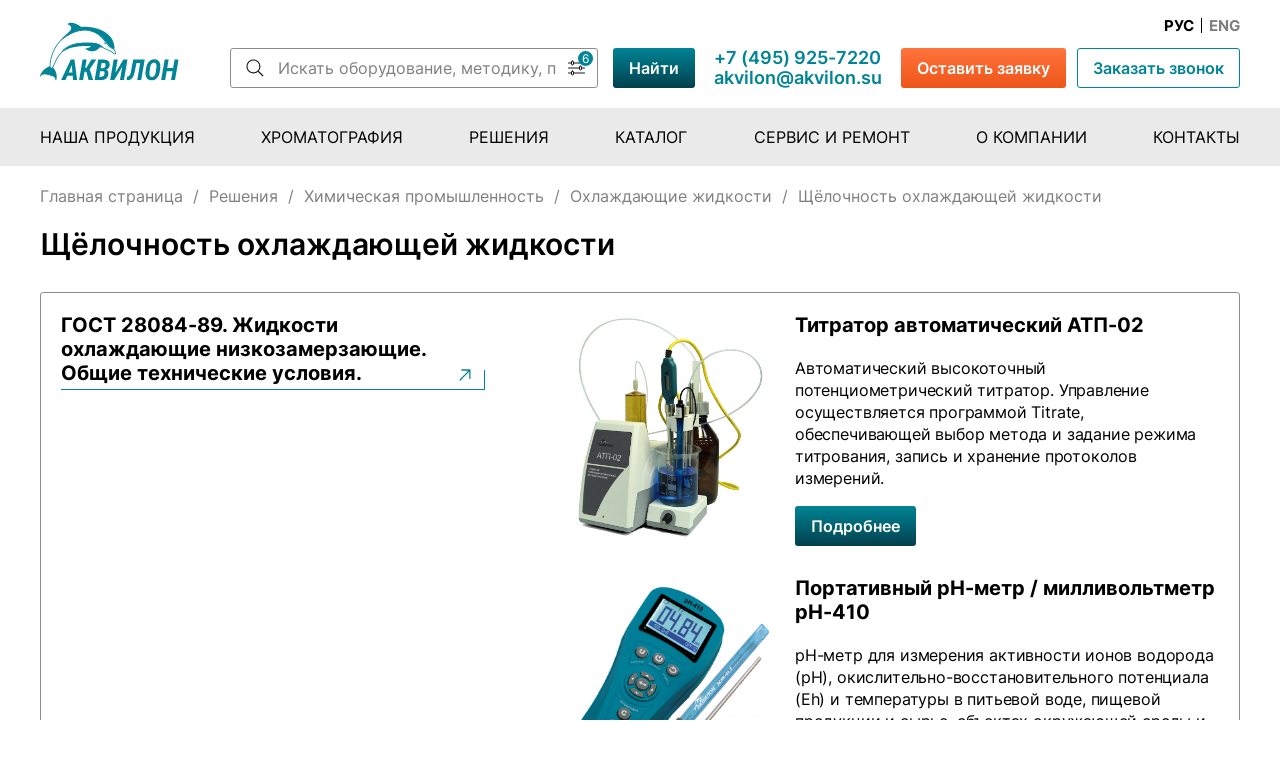

--- FILE ---
content_type: text/html; charset=UTF-8
request_url: https://www.akvilon.su/solution/himicheskaya-promyshlennost/oxlazdayushhie-zidkosti/shhyolocnost-oxlazdayushhei-zidkosti
body_size: 33118
content:
<!DOCTYPE html>
<html lang="ru">
<head>
  <meta charset="UTF-8">
  <meta content="width=device-width, initial-scale=1.0" name="viewport">

  <title>Щёлочность охлаждающей жидкости</title>
                                                                                                                                                                                                                                                                                                


  <link rel="stylesheet" href="/css/style.min.css">
  <link rel="stylesheet" href="/css/custom.css">

  <link rel="apple-touch-icon" sizes="180x180" href="/img/favicon/apple-touch-icon.png">
  <link rel="icon" type="image/png" sizes="32x32" href="/img/favicon/favicon-32x32.png">
  <link rel="icon" type="image/png" sizes="16x16" href="/img/favicon/favicon-16x16.png">
  <link rel="manifest" href="/img/favicon/site.webmanifest">
  <link rel="mask-icon" href="/img/favicon/safari-pinned-tab.svg" color="#5bbad5">
  <meta name="msapplication-TileColor" content="#da532c">
  <meta name="theme-color" content="#ffffff">
</head>
<body>

  <!-- Заявка -->
<div class="dialog" id="request-modal" aria-labelledby="request-modal-title" aria-hidden="true">
    <div class="dialog__overlay" data-a11y-dialog-hide></div>
    <div class="dialog__content" role="document">
      <button class="dialog__close" type="button" data-a11y-dialog-hide aria-label="Close dialog">
        <svg class="svg-icon">
          <use xlink:href="/img/icons/icons.svg#close"></use>
        </svg>
      </button>
      <h2 class="dialog__title" id="request-modal-title">Заявка</h2>
      <p class="dialog__subtext text">Вы можете оставить заявку на приобретение оборудования, и мы свяжемся с вами в ближайшее время</p>
      <form action="https://www.akvilon.su/feedback" method="post" class="dialog__form form-primary" enctype="multipart/form-data" novalidate>
        <input type="hidden" name="_token" value="uXvf61W5FWWn5CHOkQ9k715uQ3wZfqRtrKlc45Qz">        
        <div class="form-primary__group">
          <input type="text" class="form-primary__input" placeholder="Имя" name="name" required data-empty-error="Поле не должно быть пустым">
          <span class="form-primary__error"></span>
        </div>
        <div class="form-primary__group">
          <input type="email" class="form-primary__input" placeholder="E-mail" name="email" required data-empty-error="Поле не должно быть пустым" data-email-error="Некорректный email">
          <span class="form-primary__error"></span>
        </div>
        <div class="form-primary__group">
          <input type="tel" class="form-primary__input" placeholder="+7 (___) ___-__-__" name="phone" required data-empty-error="Поле не должно быть пустым">
          <span class="form-primary__error"></span>
        </div>
        <div class="form-primary__group">
          <input type="text" class="form-primary__input" placeholder="Компания" name="company" required data-empty-error="Поле не должно быть пустым">
          <span class="form-primary__error"></span>
        </div> 
        <div class="form-primary__group">
          <textarea name="message" class="form-primary__textarea" placeholder="Ваш запрос" required data-empty-error="Поле не должно быть пустым"></textarea>
          <span class="form-primary__error"></span>
        </div>       
        <div class="form-primary__group">
          <div class="form-primary__file">
            <label class="form-primary__file-btn btn btn_transparent">
              <input type="file" class="visually-hidden" name="file" data-file-size-error="Размер файла должен быть меньше 20Мб">
              Выбрать файл
            </label>
            <span class="form-primary__file-name">Выбрать файл</span>
          </div>
          <span class="form-primary__error"></span>
        </div>
        <div class="form-primary__group">
          <label class="form-primary__checkbox">
            <input class="visually-hidden" type="checkbox" name="agreement" required data-empty-error="Необходимо согласиться с политикой конфиденциальности">
            <span>Согласен на обработку персональных данных в соответствии с  <a href="https://www.akvilon.su/page/policy" target="_blank">политикой конфиденциальности</a>.</span>
          </label>
          <span class="form-primary__error"></span>
        </div>
        <div class="form-primary__group">
          <button type="submit" class="form-primary__submit btn btn_cta">Отправить заявку</button>
        </div>
      </form>
    </div>
</div>
  <!-- Заказать звонок -->
<div class="dialog" id="request-call-modal" aria-labelledby="request-call-modal-title" aria-hidden="true">
    <div class="dialog__overlay" data-a11y-dialog-hide></div>
    <div class="dialog__content" role="document">
      <button class="dialog__close" type="button" data-a11y-dialog-hide aria-label="Close dialog">
        <svg class="svg-icon">
          <use xlink:href="/img/icons/icons.svg#close"></use>
        </svg>
      </button>
      <h2 class="dialog__title" id="request-call-modal-title">Заказать обратный звонок</h2>
      <p class="dialog__subtext text">Есть вопросы? Оставьте свой номер телефона и мы с вами свяжемся.</p>
      <form action="https://www.akvilon.su/feedback-call" method="post" class="dialog__form form-primary" novalidate>
        <input type="hidden" name="_token" value="uXvf61W5FWWn5CHOkQ9k715uQ3wZfqRtrKlc45Qz">        <div class="form-primary__group">
          <input type="text" class="form-primary__input" placeholder="Имя" name="name" required data-empty-error="Поле не должно быть пустым">
          <span class="form-primary__error"></span>
        </div>
        <div class="form-primary__group">
          <input type="tel" class="form-primary__input" placeholder="+7 (___) ___-__-__" name="phone" required data-empty-error="Поле не должно быть пустым">
          <span class="form-primary__error"></span>
        </div>
        <div class="form-primary__group">
          <input type="text" class="form-primary__input" placeholder="Компания" name="company" required data-empty-error="Поле не должно быть пустым">
          <span class="form-primary__error"></span>
        </div>
        <div class="form-primary__group">
          <label class="form-primary__checkbox">
            <input class="visually-hidden" type="checkbox" name="agreement" required data-empty-error="Необходимо согласиться с политикой конфиденциальности">
            <span>Согласен на обработку персональных данных в соответствии с  <a href="https://www.akvilon.su/page/policy" target="_blank">политикой конфиденциальности</a>.</span>
          </label>
          <span class="form-primary__error"></span>
        </div>
        <div class="form-primary__group">
          <button type="submit" class="form-primary__submit btn btn_cta">Заказать звонок</button>
        </div>
      </form>
    </div>
</div>
  
<header class="header">
  <div class="container">
    <div class="row">
      <div class="header__head pos-rel">
        <a href="https://www.akvilon.su" class="header__logo logo">
          <img src="/img/logo.svg" alt="Логотип Аквилон">
        </a>
        <div class="header__group">
          <div class="header__row">
            <ul class="header__lang lang-switcher">
              <li class="lang-switcher__item">
                <a href="https://www.akvilon.su/setlocale/ru" class="lang-switcher__btn  lang-switcher__btn_active ">Рус</a>
              </li>
              <li class="lang-switcher__divider"></li>
              <li class="lang-switcher__item">
                <a href="https://www.akvilon.su/setlocale/en" class="lang-switcher__btn ">Eng</a>
              </li>
            </ul>
          </div>
          <div class="header__row">
              
            <button class="search-open" id="header-search-toggle">
    <svg class="svg-icon">
      <use xlink:href="/img/icons/icons.svg#search-primary"></use>
    </svg>
  </button>
  <form action="https://www.akvilon.su/search" method="get" class="search form form_inline " id="header-search">
    <div class="search__input form__group">
      <div class="form__custom-input">
        <svg class="search__icon svg-icon">
          <use xlink:href="/img/icons/icons.svg#search"></use>
        </svg>
        <input name="q" type="text" value="" placeholder="Искать оборудование, методику, параметр контроля...">
        <button type="button" class="search__filter-btn">
          <span class="search__filter-count"></span>
          <svg class="svg-icon">
            <use xlink:href="/img/icons/icons.svg#search-filter"></use>
          </svg>
        </button>
      </div>
      <div class="search-filter-bar">
        <span class="search-filter-bar__title">Выберите параметры для поиска:</span>
        <div class="search-filter-bar__checkboxes">
          <div class="search-filter-bar__checkbox">
            <label class="form__checkbox">
              <input type="checkbox" class="visually-hidden" name="products"  checked >
              <span>Каталог продукции</span>
            </label>
          </div>
          <div class="search-filter-bar__checkbox">
            <label class="form__checkbox">
              <input type="checkbox" class="visually-hidden" name="pages"  checked >
              <span>Страницы сайта</span>
            </label>
          </div>
          <div class="search-filter-bar__checkbox">
            <label class="form__checkbox">
              <input type="checkbox" class="visually-hidden" name="objects"  checked >
              <span>Анализируемые объекты</span>
            </label>
          </div>
          <div class="search-filter-bar__checkbox">
            <label class="form__checkbox">
              <input type="checkbox" class="visually-hidden" name="parameters"  checked >
              <span>Параметры контроля</span>
            </label>
          </div>
          <div class="search-filter-bar__checkbox">
            <label class="form__checkbox">
              <input type="checkbox" class="visually-hidden" name="methodologies"  checked >
              <span>Нормативные документы</span>
            </label>
          </div>
          <div class="search-filter-bar__checkbox">
            <label class="form__checkbox">
              <input type="checkbox" class="visually-hidden" name="substances"  checked >
              <span>Определяемые вещества</span>
            </label>
          </div>
        </div>
        <button type="button" class="search-filter-bar__clear btn btn_transparent">Очистить</button>
      </div>
    </div>
    <div class="search__submit form__group">
      <button type="submit" class="btn ">
        <svg class="svg-icon search__icon-mobile">
          <use xlink:href="/img/icons/icons.svg#search-primary"></use>
        </svg>
        <span class="search__submit-text">Найти</span>
      </button>
    </div>
</form>

            <ul class="header__contacts">
              <li>
                <a href="tel:+74959257220" class="header__phone link link_primary">+7 (495) 925-7220</a>
              </li>
              <li>
                <a href="mailto:akvilon@akvilon.su" class="header__email link link_primary">
                  akvilon@akvilon.su
                </a>
              </li>
            </ul>
            <button type="button" class="header__cta btn btn_cta" data-a11y-dialog-show="request-modal">Оставить заявку</button>
            <button type="button" class="header__call-request btn btn_transparent" data-a11y-dialog-show="request-call-modal">Заказать звонок</button>
            <button type="button" class="open-menu" id="open-menu"><span></span></button>
          </div>
        </div>
      </div>
    </div>
  </div>
  <nav class="header__nav nav">
    <div class="container">
      <div class="row">

        <ul class="menu">
  <li class="menu__close"><button type="button" id="close-menu"><span></span></button></li>

      <li class="menu__item">
      <a href="/manufacturer/akvilon" class="menu__link ">Наша продукция</a>
    </li>
      <li class="menu__item">
      <a href="/chromatography" class="menu__link ">Хроматография</a>
    </li>
      <li class="menu__item">
      <a href="/solutions" class="menu__link ">Решения</a>
    </li>
      <li class="menu__item">
      <a href="/catalog" class="menu__link ">Каталог</a>
    </li>
      <li class="menu__item">
      <a href="/services" class="menu__link ">Сервис и ремонт</a>
    </li>
      <li class="menu__item">
      <a href="/about" class="menu__link ">О компании</a>
    </li>
      <li class="menu__item">
      <a href="/contacts" class="menu__link ">Контакты</a>
    </li>
  
  
</ul>        
      </div>
    </div>
  </nav>
</header>
  <div class="container">
    <div class="row">
      <div class="breadcrumbs-wrapper">
        <ul class="breadcrumbs">
          <li class="breadcrumbs__item">
            <a href="https://www.akvilon.su" class="breadcrumbs__link">Главная страница</a>
          </li>
                      <li class="breadcrumbs__divider">/</li>
            <li class="breadcrumbs__item">
              <a href="https://www.akvilon.su/solutions" class="breadcrumbs__link ">Решения</a>
            </li>
                      <li class="breadcrumbs__divider">/</li>
            <li class="breadcrumbs__item">
              <a href="https://www.akvilon.su/solution/himicheskaya-promyshlennost" class="breadcrumbs__link ">Химическая промышленность</a>
            </li>
                      <li class="breadcrumbs__divider">/</li>
            <li class="breadcrumbs__item">
              <a href="https://www.akvilon.su/solution/himicheskaya-promyshlennost/oxlazdayushhie-zidkosti" class="breadcrumbs__link ">Охлаждающие жидкости</a>
            </li>
                      <li class="breadcrumbs__divider">/</li>
            <li class="breadcrumbs__item">
              <a href="https://www.akvilon.su/solution/himicheskaya-promyshlennost/oxlazdayushhie-zidkosti/shhyolocnost-oxlazdayushhei-zidkosti" class="breadcrumbs__link  breadcrumbs__link_disabled ">Щёлочность охлаждающей жидкости</a>
            </li>
                    
        </ul>
      </div>
    </div>
</div>
    <main class="content solution-page page">
    <div class="container">
      <div class="row">
        <h1>Щёлочность охлаждающей жидкости</h1>
      </div>
    </div>

    <div class="container">
      <div class="row">
        <div class="solution-page__data">
          <div class="solution-page__text text">
            
          </div>

                                  <div class="solution-page-card">
                <div class="solution-page-card__links">
                    <a href="https://www.akvilon.su/methodology/zidkosti-oxlazdayushhie-nizkozamerzayushhie-obshhie-texniceskie-usloviya" class="link-block">
                      ГОСТ 28084-89. Жидкости охлаждающие низкозамерзающие. Общие технические условия.
                        <svg class="svg-icon">
                            <use xlink:href="/img/icons/icons.svg#arrow-up-right"></use>
                        </svg>
                    </a>
                </div>
                                                            <div class="solution-page-card__img">
                                                            <img src="https://www.akvilon.su/storage/files/products_img/ru/4/4206/atp_02_1.jpg" alt="Титратор автоматический АТП-02" />
                                                    </div>
                        <div class="solution-page-card__info">
                            <span class="solution-page-card__title">Титратор автоматический АТП-02</span>
                            <div class="solution-page-card__text text">
                                                                    <p>Автоматический высокоточный потенциометрический титратор. Управление осуществляется программой Titrate, обеспечивающей выбор метода и задание режима титрования, запись и хранение протоколов измерений.</p>
                                                            </div>
                            <a href="https://www.akvilon.su/product/titrator-avtomaticheskiy-atp-02" class="solution-page-card__more btn">Подробнее</a>
                        </div>
                                            <div class="solution-page-card__img">
                                                            <img src="https://www.akvilon.su/storage/files/products_img/ru/1/1032/-d1-80-d0-bd-20410-20-d1-81-20-d1-8d-d0-bb-d0-b5-d0-ba-d1-82-d1-80-d0-be-d0-b4-d0-be-d0-bc.jpg" alt="Портативный pH-метр / милливольтметр pH-410" />
                                                    </div>
                        <div class="solution-page-card__info">
                            <span class="solution-page-card__title">Портативный pH-метр / милливольтметр pH-410</span>
                            <div class="solution-page-card__text text">
                                                                    <p><ya-tr-span data-ch="0" data-index="2951-0" data-source-lang="en" data-target-lang="ru" data-translated="true" data-translation="рН-метр для измерения активности ионов водорода (рН), окислительно-восстановительного потенциала (Eh) и температуры в питьевой воде, пищевой продукции и сырье, объектах окружающей среды и производственных систем контроля технологических процессов" data-type="trSpan" data-value="рН-метр для измерения активности ионов водорода (рН), окислительно-восстановительного потенциала (Eh) и температуры в питьевой воде, пищевой продукции и сырье, объектах окружающей среды и производственных систем контроля технологических процессов">рН-метр для измерения активности ионов водорода (рН), окислительно-восстановительного потенциала (Eh) и температуры в питьевой воде, пищевой продукции и сырье, объектах окружающей среды и производственных систем контроля технологических процессов.</ya-tr-span></p>

<div class="XTranslate" style="all: unset;">&nbsp;</div>
<link href="blob:https://www.akvilon.su/ee1b6053-ac91-4320-94e3-949a0f6a1ff3" rel="stylesheet" />
<div class="XTranslate" style="all: unset;">&nbsp;</div>
<link href="blob:https://www.akvilon.su/b9b4c382-6aa8-4610-924a-5125cf1f6c6a" rel="stylesheet" />
                                                            </div>
                            <a href="https://www.akvilon.su/product/portativnyy-ph-metr-millivoltmetr-ph-410" class="solution-page-card__more btn">Подробнее</a>
                        </div>
                                            <div class="solution-page-card__img">
                                                            <img src="https://www.akvilon.su/storage/files/products_img/ru/1/1287/i510-2.jpg" alt="Иономер И-510" />
                                                    </div>
                        <div class="solution-page-card__info">
                            <span class="solution-page-card__title">Иономер И-510</span>
                            <div class="solution-page-card__text text">
                                                                    <p>Иономер для определения активности ионов водорода (рН), окислительно-восстановительного потенциала (Еh), концентрации (активности) ионов.</p>
                                                            </div>
                            <a href="https://www.akvilon.su/product/ionomer-i-510" class="solution-page-card__more btn">Подробнее</a>
                        </div>
                                                </div>
                      
        </div>
      </div>
    </div>
  </main>

  <div class="container">
    <div class="row">
      <div class="share">
        <span class="share__text text">Поделиться: </span>
        <div class="ya-share2" data-curtain data-shape="normal" data-shape="round" data-services="vkontakte,odnoklassniki,telegram,whatsapp">
        </div>
      </div>
    </div>
</div>

  <footer class="footer">
<div class="container">
    <div class="row">
    <div class="footer__group">
        <div class="footer__row">
        <div class="footer__col">
            <a href="https://www.akvilon.su" class="footer__logo logo">
            <img src="/img/logo-white.svg" alt="Логотип Аквилон">
            </a>
        </div>
        <div class="footer__col_2">
            
            <button class="search-open" id="footer-search-toggle">
    <svg class="svg-icon">
      <use xlink:href="/img/icons/icons.svg#search-primary"></use>
    </svg>
  </button>
  <form action="https://www.akvilon.su/search" method="get" class="search form form_inline footer__search" id="footer-search">
    <div class="search__input form__group">
      <div class="form__custom-input">
        <svg class="search__icon svg-icon">
          <use xlink:href="/img/icons/icons.svg#search"></use>
        </svg>
        <input name="q" type="text" value="" placeholder="Искать оборудование, методику, параметр контроля...">
        <button type="button" class="search__filter-btn">
          <span class="search__filter-count"></span>
          <svg class="svg-icon">
            <use xlink:href="/img/icons/icons.svg#search-filter"></use>
          </svg>
        </button>
      </div>
      <div class="search-filter-bar">
        <span class="search-filter-bar__title">Выберите параметры для поиска:</span>
        <div class="search-filter-bar__checkboxes">
          <div class="search-filter-bar__checkbox">
            <label class="form__checkbox">
              <input type="checkbox" class="visually-hidden" name="products"  checked >
              <span>Каталог продукции</span>
            </label>
          </div>
          <div class="search-filter-bar__checkbox">
            <label class="form__checkbox">
              <input type="checkbox" class="visually-hidden" name="pages"  checked >
              <span>Страницы сайта</span>
            </label>
          </div>
          <div class="search-filter-bar__checkbox">
            <label class="form__checkbox">
              <input type="checkbox" class="visually-hidden" name="objects"  checked >
              <span>Анализируемые объекты</span>
            </label>
          </div>
          <div class="search-filter-bar__checkbox">
            <label class="form__checkbox">
              <input type="checkbox" class="visually-hidden" name="parameters"  checked >
              <span>Параметры контроля</span>
            </label>
          </div>
          <div class="search-filter-bar__checkbox">
            <label class="form__checkbox">
              <input type="checkbox" class="visually-hidden" name="methodologies"  checked >
              <span>Нормативные документы</span>
            </label>
          </div>
          <div class="search-filter-bar__checkbox">
            <label class="form__checkbox">
              <input type="checkbox" class="visually-hidden" name="substances"  checked >
              <span>Определяемые вещества</span>
            </label>
          </div>
        </div>
        <button type="button" class="search-filter-bar__clear btn btn_transparent">Очистить</button>
      </div>
    </div>
    <div class="search__submit form__group">
      <button type="submit" class="btn btn_light">
        <svg class="svg-icon search__icon-mobile">
          <use xlink:href="/img/icons/icons.svg#search-primary"></use>
        </svg>
        <span class="search__submit-text">Найти</span>
      </button>
    </div>
</form>

        </div>
        </div>
        <div class="footer__row">
        <div class="footer__col footer__col_cta">
            <button type="button" class="footer__cta btn btn_cta" data-a11y-dialog-show="request-modal">Оставить заявку</button>
        </div>
        <div class="footer__col footer__col_phone">
            <a href="tel:+74959257220" class="link">+7 (495) 925-7220</a>
        </div>
        <div class="footer__col footer__col_email">
            <a href="mailto:akvilon@akvilon.su" class="link">akvilon@akvilon.su</a>
        </div>
        </div>
        <div class="footer__row">
        <div class="footer__col">
            <div class="footer__production">
            <h3 class="text_light">Адрес производства:</h3>
            <p class="text text_light">142100, Московская обл., г.Подольск, Комсомольская ул., д.1<br>
                На территории НП «Зингер-Скиф» (бывший завод «Зингер»)</p>
            </div>
        </div>
        <div class="footer__col">
            <div class="footer__services">
            <h3 class="text_light">Отдел сервиса и ремонта:</h3>
            <p class="text text_light">Тел./факс:<br>
                <a href="tel:+74959847487">(495) 984-74-87</a><br>
                Время работы:<br>
                Понедельник-пятница с 10.00 до 17.30<br>
                E-mail: <a href="mailto:sos@akvilon.su">sos@akvilon.su</a>
            </p>
            </div>
        </div>
        <div class="footer__col">
            <div class="footer__warehouse">
            <h3 class="text_light">Cклад:</h3>
            <p class="text text_light">Тел./факс:<br>
                <a href="tel:+74955000998">(495) 500-09-98</a><br>
                <a href="tel:+74967583041">(4967) 58-30-41</a><br>
                Время работы:<br>
                Понедельник-пятница с 10.00 до 17.00
            </p>
            </div>
        </div>
        </div>
        <div class="footer__row">
        <div class="footer__col">
            <p class="copyright text text_light">© АО &quot;Аквилон&quot;, 2026</p>
        </div>
        <div class="footer__col">
            <a href="/page/policy" class="policy text text_light">Политика конфиденциальности</a>
        </div>
        <div class="footer__col"></div>
        </div>
    </div>
    <div class="footer__nav">
        <ul class="footer-menu">  
            <li class="footer-menu__item">
            <a href="/manufacturer/akvilon" class="footer-menu__link">Наша продукция</a>
        </li>
            <li class="footer-menu__item">
            <a href="/chromatography" class="footer-menu__link">Хроматография</a>
        </li>
            <li class="footer-menu__item">
            <a href="/solutions" class="footer-menu__link">Решения</a>
        </li>
            <li class="footer-menu__item">
            <a href="/catalog" class="footer-menu__link">Каталог</a>
        </li>
            <li class="footer-menu__item">
            <a href="/services" class="footer-menu__link">Сервис и ремонт</a>
        </li>
            <li class="footer-menu__item">
            <a href="/about" class="footer-menu__link">О компании</a>
        </li>
            <li class="footer-menu__item">
            <a href="/contacts" class="footer-menu__link">Контакты</a>
        </li>
    </ul>    </div>
    </div>
</div>
</footer>
<!-- Непонятная xрень
<div class="zoom-in-block">
    <div class="zoom-in-block__overlay"></div>
    <div class="zoom-in-block__img">
      <button class="zoom-in-block__close">
        <span></span>
      </button>
      <img src="https://dummyimage.com/1000x600/ddd/000.jpg" alt="Миниатюра схемы">
    </div>
</div>
-->
<!-- Yandex.Metrika counter -->
<script type="text/javascript" >
   (function(m,e,t,r,i,k,a){m[i]=m[i]||function(){(m[i].a=m[i].a||[]).push(arguments)};
   m[i].l=1*new Date();k=e.createElement(t),a=e.getElementsByTagName(t)[0],k.async=1,k.src=r,a.parentNode.insertBefore(k,a)})
   (window, document, "script", "https://mc.yandex.ru/metrika/tag.js", "ym");

   ym(85804422, "init", {
        clickmap:true,
        trackLinks:true,
        accurateTrackBounce:true,
        webvisor:true,
        ecommerce:"dataLayer"
   });
</script>
<noscript><div><img src="https://mc.yandex.ru/watch/85804422" style="position:absolute; left:-9999px;" alt="" /></div></noscript>
<!-- /Yandex.Metrika counter -->
<!-- SpectroStat -->
<div id="spectro_statistic"></div>
<script type="text/javascript" charset="utf-8" async="async" src="https://spectrobizcom.ru/spectro_statistic/"></script>
<!-- /SpectroStat -->

  
  <script src="https://yastatic.net/share2/share.js"></script>
  
  <script src="/js/svg4everybody.min.js"></script>
  
  <script>
    svg4everybody(), function () { if ("function" == typeof window.CustomEvent) return !1; function e(e, t) { t = t || { bubbles: !1, cancelable: !1, detail: void 0 }; var o = document.createEvent("CustomEvent"); return o.initCustomEvent(e, t.bubbles, t.cancelable, t.detail), o } e.prototype = window.Event.prototype, window.CustomEvent = e }(), "NodeList" in window && !NodeList.prototype.forEach && (console.info("polyfill for IE11"), NodeList.prototype.forEach = function (e, t) { t = t || window; for (var o = 0; o < this.length; o++)e.call(t, this[o], o, this) }), "function" != typeof Object.assign && (Object.assign = function (e, t) { "use strict"; if (null == e) throw new TypeError("Cannot convert undefined or null to object"); for (var o = Object(e), n = 1; n < arguments.length; n++) { var r = arguments[n]; if (null != r) for (var i in r) Object.prototype.hasOwnProperty.call(r, i) && (o[i] = r[i]) } return o }), [Element.prototype, Document.prototype, DocumentFragment.prototype].forEach(function (e) { e.hasOwnProperty("prepend") || Object.defineProperty(e, "prepend", { configurable: !0, enumerable: !0, writable: !0, value: function () { var e = Array.prototype.slice.call(arguments), t = document.createDocumentFragment(); e.forEach(function (e) { var o = e instanceof Node; t.appendChild(o ? e : document.createTextNode(String(e))) }), this.insertBefore(t, this.firstChild) } }) }), function (e) { for (var t = 0; t < e.length; t++)!window[e[t]] || "append" in window[e[t]].prototype || (window[e[t]].prototype.append = function () { for (var e, t = Array.prototype.slice.call(arguments), o = document.createDocumentFragment(), n = 0; n < t.length; n++)o.appendChild((e = t[n], ("function" == typeof Node ? e instanceof Node : e && "object" == typeof e && e.nodeName && e.nodeType >= 1 && e.nodeType <= 12) ? t[n] : document.createTextNode(String(t[n])))); this.appendChild(o) }) }(["Element", "CharacterData", "DocumentType"]);
  </script>
  
  <script src="/js/app.min.js"></script>
  <script src="/js/custom.js"></script>
</body>
</html>


--- FILE ---
content_type: text/html; charset=UTF-8
request_url: https://spectrobizcom.ru/spectro_statistic/
body_size: 391
content:
if (document.referrer && document.referrer != "") { var ref = document.referrer.split("/"); if (ref[2]=="") ref[2] = "null"; domen = ref[2]; domen = domen.replace("www.", ""); domen = domen.replace(".", "_"); document.getElementById("spectro_statistic").innerHTML = '<img src="https://spectrobizcom.ru/checkref' + domen + '.gif">' } 

--- FILE ---
content_type: text/css
request_url: https://www.akvilon.su/css/style.min.css
body_size: 101210
content:
*,::after,::before{-webkit-box-sizing:border-box;box-sizing:border-box;margin:0;padding:0;border:none}a,abbr,acronym,address,applet,article,aside,audio,b,big,blockquote,body,canvas,caption,center,cite,code,dd,del,details,dfn,div,dl,dt,em,embed,fieldset,figcaption,figure,footer,form,h1,h2,h3,h4,h5,h6,header,hgroup,html,i,iframe,img,ins,kbd,label,legend,li,mark,menu,nav,object,ol,output,p,pre,q,ruby,s,samp,section,small,span,strike,strong,summary,tbody,td,tfoot,th,thead,time,tr,tt,u,ul,var,video{border:none;font:inherit;font-size:100%;margin:0;padding:0}html{-webkit-box-sizing:border-box;box-sizing:border-box}article,aside,details,figcaption,figure,footer,header,hgroup,main,nav,section,summary{display:block}audio,canvas,video{display:inline-block}body{margin:0}ul{list-style-type:none}a{background:0 0;text-decoration:none;color:inherit}button,input{font-family:Inter,sans-serif;line-height:normal;background-color:transparent}input[type=search]{-webkit-appearance:textfield}input[type=search]::-webkit-search-cancel-button,input[type=search]::-webkit-search-decoration{-webkit-appearance:none}button::-moz-focus-inner,input::-moz-focus-inner{border:0;padding:0}input{margin:0;padding:0}button{text-align:left}button svg{pointer-events:none}textarea{overflow:auto;vertical-align:top}img{display:block;max-width:100%;height:auto}input:focus,textarea:focus{outline:0}table{border:1px solid #8d8d8d;border-collapse:collapse}table td,table th{border:1px solid #8d8d8d;padding:5px;font-size:1.125rem;font-weight:400;line-height:140%}body,html{font-size:1rem}body{width:100vw;min-height:100vh;scroll-behavior:smooth;text-rendering:optimizeSpeed;overflow-x:hidden;background-color:#fff;position:relative;font-family:Inter,sans-serif}h1{font-size:1.875rem;font-weight:600;line-height:120%}h2{font-size:1.5rem;font-weight:600;line-height:120%}h3{font-size:1.125rem;font-weight:600;line-height:120%}h4{font-size:1.125rem;font-weight:700;line-height:140%}a{display:inline-block}button{cursor:pointer}.svg-icon{width:100%;height:100%}.visually-hidden{position:absolute;width:1px;height:1px;margin:-1px;border:0;padding:0;white-space:nowrap;-webkit-clip-path:inset(100%);clip-path:inset(100%);clip:rect(0 0 0 0);overflow:hidden}.pos-rel{position:relative}@font-face{font-family:Inter;font-display:swap;src:url(../fonts/Inter-Bold.woff2) format("woff2"),url(../fonts/Inter-Bold.woff) format("woff");font-weight:700;font-style:normal}@font-face{font-family:Inter;font-display:swap;src:url(../fonts/Inter-Regular.woff2) format("woff2"),url(../fonts/Inter-Regular.woff) format("woff");font-weight:400;font-style:normal}@font-face{font-family:Inter;font-display:swap;src:url(../fonts/Inter-Medium.woff2) format("woff2"),url(../fonts/Inter-Medium.woff) format("woff");font-weight:500;font-style:normal}@font-face{font-family:Inter;font-display:swap;src:url(../fonts/Inter-SemiBold.woff2) format("woff2"),url(../fonts/Inter-SemiBold.woff) format("woff");font-weight:600;font-style:normal}.text{font-size:1.125rem;font-weight:400;line-height:140%;color:#000;margin-bottom:.75rem;letter-spacing:-.011em}.text:last-child{margin-bottom:0}.text_light{color:#fff}.text-info{font-size:1.5rem;font-weight:600;line-height:140%;color:#fff}.text-primary{font-size:1.25rem;font-weight:600;line-height:140%;color:#000}.text-title{font-size:1.125rem;font-weight:700;line-height:140%;color:#000;letter-spacing:-.011em}.text-link{font-size:1.125rem;font-weight:400;line-height:140%;color:#008496;letter-spacing:-.011em}.text-link:hover{text-decoration:underline}.text-link strong{font-weight:600}.ul-list{list-style-type:disc;padding-left:30px;margin-bottom:.75rem}.ul-list:last-child{margin-bottom:0}.ul-list li{font-size:1.125rem;font-weight:400;line-height:140%;color:#000}.ol-list{padding-left:20px;margin-bottom:.75rem}.ol-list:last-child{margin-bottom:0}.ol-list li{font-size:1.125rem;font-weight:400;line-height:140%;color:#000}.btn{font-size:1rem;font-weight:600;line-height:100%;color:#fff;background-image:-webkit-gradient(linear,left top,left bottom,from(#008496),to(#04404d));background-image:-o-linear-gradient(top,#008496,#04404d);background-image:linear-gradient(to bottom,#008496,#04404d);padding:12px 24px;border-radius:3px;text-align:center}.btn:hover{background-image:-webkit-gradient(linear,left top,left bottom,from(#00616f),to(#043f4b));background-image:-o-linear-gradient(top,#00616f,#043f4b);background-image:linear-gradient(to bottom,#00616f,#043f4b)}.btn_cta{background-image:-webkit-gradient(linear,left top,left bottom,from(#ff743d),to(#ee5519));background-image:-o-linear-gradient(top,#ff743d,#ee5519);background-image:linear-gradient(to bottom,#ff743d,#ee5519)}.btn_cta:hover{background-image:-webkit-gradient(linear,left top,left bottom,from(#ea581e),to(#db3f01));background-image:-o-linear-gradient(top,#ea581e,#db3f01);background-image:linear-gradient(to bottom,#ea581e,#db3f01)}.btn_transparent{color:#008496;background-image:none;background-color:transparent;padding:11px 23px;border:1px solid #008496}.btn_transparent:hover{color:#fff;background-image:-webkit-gradient(linear,left top,left bottom,from(#008496),to(#04404d));background-image:-o-linear-gradient(top,#008496,#04404d);background-image:linear-gradient(to bottom,#008496,#04404d);padding:12px 24px;border:none}.btn_light{background-color:#004654;background-image:none;color:#fff;padding:11px 23px;border:1px solid #fff}.btn_light:hover{background-color:#f4f4f4;background-image:none;color:#000}.link{font-size:1.125rem;font-weight:600;line-height:100%;color:#fff}.link_primary{font-size:1.25rem;color:#008496}.link-block{position:relative;display:-webkit-box;display:-ms-flexbox;display:flex;-webkit-box-pack:justify;-ms-flex-pack:justify;justify-content:space-between;-webkit-box-align:end;-ms-flex-align:end;align-items:flex-end;padding-right:10px;padding-bottom:5px;font-size:1.125rem;font-weight:700;line-height:120%;color:#000}.link-block:hover{color:#008496}.link-block::after,.link-block::before{content:"";position:absolute;bottom:0;right:0;background-color:#008496}.link-block::before{width:100%;height:1px}.link-block::after{width:1px;height:20px}.link-block svg{width:20px;height:20px;-ms-flex-negative:0;flex-shrink:0}.table-wrapper{width:100%;overflow-y:auto}.table{width:100%;border-collapse:collapse;border-radius:3px;overflow:hidden;border:none}.table td,.table th{text-align:left;padding:10px 0;padding-left:30px;font-size:1.125rem;font-weight:400;line-height:140%;vertical-align:top;border:none}.table td:last-child,.table th:last-child{padding-right:30px}.table th{font-weight:700;color:#fff}.table td{color:#000}.table thead tr{background-image:-webkit-gradient(linear,left top,left bottom,from(#008496),to(#04404d));background-image:-o-linear-gradient(top,#008496,#04404d);background-image:linear-gradient(to bottom,#008496,#04404d)}.table tbody tr:nth-child(2n-1){background-color:#e9f6f6}.table-clear{width:auto!important;border-radius:0!important;border:1px solid #8d8d8d!important}.table-clear td,.table-clear th{padding:0!important;font:inherit!important}.table-clear td:last-child,.table-clear th:last-child{padding-right:0!important}.table-clear th{font-weight:inherit!important;color:#000!important}.table-clear td{color:#000}.table-clear thead tr{background-image:none!important}.table-clear tbody tr:nth-child(2n-1){background-color:transparent!important}.tabs{position:relative;display:-webkit-box;display:-ms-flexbox;display:flex;-webkit-box-pack:start;-ms-flex-pack:start;justify-content:flex-start;-webkit-box-align:center;-ms-flex-align:center;align-items:center;-ms-flex-wrap:wrap;flex-wrap:wrap;margin-bottom:30px;row-gap:10px}.tabs::before{content:"";position:absolute;bottom:0;left:0;width:100%;height:1px;background-color:#858585}.tabs__item{margin-right:13px}.tabs__item:last-child{margin-right:0}.tabs__btn{position:relative;padding:11px 50px;font-weight:600;font-size:1.125rem;line-height:100%;background:-webkit-gradient(linear,left bottom,left top,from(#e3e3e3),color-stop(120.65%,rgba(248,248,248,0)));background:-o-linear-gradient(bottom,#e3e3e3 0,rgba(248,248,248,0) 120.65%);background:linear-gradient(360deg,#e3e3e3 0,rgba(248,248,248,0) 120.65%);border-left:1px solid #d0d0d0;border-top:1px solid #d0d0d0;border-right:1px solid #d0d0d0;border-bottom:1px solid transparent;border-top-left-radius:3px;border-top-right-radius:3px;color:#000}.tabs__btn:hover{color:#008496;border-color:#008496}.tabs__btn_active{background:#fff;border-color:#858585;border-bottom:1px solid #fff}.tabs__btn_active:hover{color:#000;border-color:#858585;border-bottom-color:#fff}.tab-panel{width:100%}.tab-panel__data{width:100%;display:none;pointer-events:none;height:0;-webkit-transform:scaleY(0);-ms-transform:scaleY(0);transform:scaleY(0)}.tab-panel__data_active{display:block;pointer-events:auto;height:auto;-webkit-transform:scaleY(1);-ms-transform:scaleY(1);transform:scaleY(1)}.tab-panel__data a{font-size:1.125rem;font-weight:400;line-height:140%;color:#008496;margin-bottom:.75rem;letter-spacing:-.011em;max-width:1370px}.tab-panel__data a:hover{text-decoration:underline}.tab-panel__data a:last-child{margin-bottom:0}.tab-panel__data p{font-size:1.125rem;font-weight:400;line-height:140%;color:#000;margin-bottom:.75rem;letter-spacing:-.011em;max-width:1370px}.tab-panel__data p b,.tab-panel__data p strong{font-weight:700}.tab-panel__data p em,.tab-panel__data p i{font-style:italic}.tab-panel__data p a{display:inline}.tab-panel__data p a em,.tab-panel__data p a i{font-style:italic}.tab-panel__data p a b,.tab-panel__data p a strong{font-weight:700}.tab-panel__data p:last-child{margin-bottom:0}.tab-panel__data img{display:inline-block;margin-right:10px}.tab-panel__data img:last-child{margin-right:0}.tab-panel__data ul{list-style-type:disc}.tab-panel__data ol,.tab-panel__data ul{padding-left:20px;margin-bottom:.75rem;max-width:1370px}.tab-panel__data ol li,.tab-panel__data ul li{font-size:1.125rem;font-weight:400;line-height:140%;color:#000}.tab-panel__data ol li a,.tab-panel__data ul li a{display:inline}.tab-panel__data ol:last-child,.tab-panel__data ul:last-child{margin-bottom:0}.tab-panel__data table{border-collapse:collapse;border-radius:3px;overflow:hidden;margin-bottom:.75rem}.tab-panel__data table:last-child{margin-bottom:0}.tab-panel__data table td,.tab-panel__data table th{text-align:left;vertical-align:top;padding:10px;font-size:1.125rem;line-height:140%}.tab-panel__data table td:first-child,.tab-panel__data table th:first-child{padding-left:10px}.tab-panel__data table td:last-child,.tab-panel__data table th:last-child{padding-right:10px}.tab-panel__data table th{font-weight:700;color:#fff}.tab-panel__data table td{color:#000}.tab-panel__data table thead tr{background-image:-webkit-gradient(linear,left top,left bottom,from(#008496),to(#04404d));background-image:-o-linear-gradient(top,#008496,#04404d);background-image:linear-gradient(to bottom,#008496,#04404d)}.tab-panel__data table tbody tr:nth-child(2n-1){background-color:#e9f6f6}.tab-panel__data h4{margin-bottom:.75rem}.tab-panel__data h4:last-child{margin-bottom:0}.menu{display:-webkit-box;display:-ms-flexbox;display:flex;-webkit-box-pack:justify;-ms-flex-pack:justify;justify-content:space-between;-webkit-box-align:center;-ms-flex-align:center;align-items:center;width:100%}.menu__close{display:none}.menu__item{padding:19px 0}.menu__link{position:relative;font-size:1.125rem;font-weight:400;line-height:100%;color:#000;text-transform:uppercase}.menu__link:before{content:"";position:absolute;bottom:-3px;left:0;width:100%;height:2px;background-color:#008496;opacity:0}.menu__link:hover{color:#008496}.menu__link:hover:before{opacity:1}.menu__link_active{color:#008496}.menu__link_active:before{opacity:1}.footer-menu{margin-top:13px}.footer-menu__item{margin-bottom:30px}.footer-menu__item:last-child{margin-bottom:0}.footer-menu__link{font-size:1.125rem;font-weight:700;line-height:100%;color:#fff}.open-menu{display:none}.breadcrumbs-wrapper{width:100%;overflow-x:hidden}.breadcrumbs{display:inline-block;padding:20px 0}.breadcrumbs__item{display:inline}.breadcrumbs__divider{display:inline;font-size:1rem;font-weight:400;line-height:100%;color:grey;margin:0 5px}.breadcrumbs__link{display:inline;font-size:1rem;font-weight:400;line-height:100%;color:grey}.breadcrumbs__link:hover{color:#008496}.breadcrumbs__link_disabled{pointer-events:none;cursor:default}.form_inline{display:-webkit-box;display:-ms-flexbox;display:flex;-webkit-box-align:center;-ms-flex-align:center;align-items:center}.form__custom-input{display:-webkit-box;display:-ms-flexbox;display:flex;-webkit-box-align:center;-ms-flex-align:center;align-items:center;padding:5px 10px 6px 10px;border:1px solid #8d8d8d;border-radius:3px;background-color:#fff}.form__custom-input input{padding:0 10px;font-size:1rem;font-weight:400;line-height:100%;color:#000}.form__custom-input input::-webkit-input-placeholder{color:grey}.form__custom-input input::-moz-placeholder{color:grey}.form__custom-input input:-ms-input-placeholder{color:grey}.form__custom-input input::-ms-input-placeholder{color:grey}.form__custom-input input::placeholder{color:grey}.form__checkbox{position:relative;padding-left:22px;cursor:pointer}.form__checkbox span{display:inline-block;font-weight:400;font-size:1rem;line-height:120%;color:#000}.form__checkbox span::before{content:"";position:absolute;left:0;top:50%;-webkit-transform:translateY(-50%);-ms-transform:translateY(-50%);transform:translateY(-50%);width:12px;height:12px;background-color:transparent;border:1px solid #000;border-radius:1px}.form__checkbox span::after{content:"";position:absolute;left:2px;top:50%;-webkit-transform:translateY(-50%);-ms-transform:translateY(-50%);transform:translateY(-50%);width:8px;height:8px;background-color:#006673;border-radius:1px;opacity:0}.form__checkbox input:checked+span::after{opacity:1}.form-primary{width:100%}.form-primary__group{width:100%}.form-primary__group:last-child{margin-bottom:0}.form-primary__input{font-family:Inter,sans-serif;width:100%;padding:14px 15px 10px 15px;background-color:#fff;border:1px solid #008496;border-radius:3px;font-weight:400;font-size:1rem;line-height:120%;color:#000}.form-primary__input::-webkit-input-placeholder{color:rgba(0,0,0,.5)}.form-primary__input::-moz-placeholder{color:rgba(0,0,0,.5)}.form-primary__input:-ms-input-placeholder{color:rgba(0,0,0,.5)}.form-primary__input::-ms-input-placeholder{color:rgba(0,0,0,.5)}.form-primary__input::placeholder{color:rgba(0,0,0,.5)}.form-primary__textarea{width:100%;min-height:100px;padding:14px 15px 10px 15px;background-color:#fff;border:1px solid #008496;border-radius:3px;font-family:Inter,sans-serif;font-weight:400;font-size:1rem;line-height:120%;color:#000}.form-primary__textarea::-webkit-input-placeholder{color:rgba(0,0,0,.5)}.form-primary__textarea::-moz-placeholder{color:rgba(0,0,0,.5)}.form-primary__textarea:-ms-input-placeholder{color:rgba(0,0,0,.5)}.form-primary__textarea::-ms-input-placeholder{color:rgba(0,0,0,.5)}.form-primary__textarea::placeholder{color:rgba(0,0,0,.5)}.form-primary__file{display:-webkit-box;display:-ms-flexbox;display:flex;-webkit-box-pack:start;-ms-flex-pack:start;justify-content:flex-start;-webkit-box-align:center;-ms-flex-align:center;align-items:center}.form-primary__file-btn{padding:12px 15px 11px 15px;font-weight:400;font-size:.925rem;line-height:140%;cursor:pointer}.form-primary__file-btn:hover{padding:13px 16px 12px 16px}.form-primary__file-name{font-weight:400;font-size:.925rem;line-height:140%;color:#000;margin-left:30px}.form-primary__file-name_error{color:#f21f1f}.form-primary__checkbox{position:relative;cursor:pointer}.form-primary__checkbox input:checked+span::after{opacity:1}.form-primary__checkbox span{position:relative;display:inline-block;font-weight:400;font-size:.925rem;line-height:140%;color:#000;padding-left:22px}.form-primary__checkbox span::before{content:"";position:absolute;left:0;top:4px;width:12px;height:12px;background-color:transparent;border:1px solid #000;border-radius:1px}.form-primary__checkbox span::after{content:"";position:absolute;left:2px;top:6px;width:8px;height:8px;background-color:#006673;border-radius:1px;opacity:0}.form-primary__checkbox span a{display:inline;color:#008496}.form-primary__checkbox span a:hover{text-decoration:underline}.form-primary__error{display:block;min-height:20px;padding:4px 15px;font-weight:400;font-size:.75rem;line-height:100%;color:#f21f1f}.form-primary__error-field{border-color:#f21f1f}.form-primary__error-checkbox span::before{border-color:#f21f1f}.form-primary__submit{width:100%;text-align:center}.share{display:-webkit-box;display:-ms-flexbox;display:flex;-webkit-box-pack:start;-ms-flex-pack:start;justify-content:flex-start;-webkit-box-align:center;-ms-flex-align:center;align-items:center;margin-bottom:50px}.share__text{margin-right:15px;margin-bottom:0}.header{background-color:#fff;padding-top:15px}.header__head{display:-webkit-box;display:-ms-flexbox;display:flex;-webkit-box-align:center;-ms-flex-align:center;align-items:center;width:100%;margin-bottom:20px}.header__group{max-width:1526px;width:88.72%;margin-left:auto}.header__row{display:-webkit-box;display:-ms-flexbox;display:flex;-webkit-box-align:center;-ms-flex-align:center;align-items:center;width:100%}.header__row:first-child{margin-bottom:13px}.header__lang{margin-left:auto}.header__contacts{margin-left:3%}.header__cta{margin-left:3%}.header__call-request{margin-left:1.5%}.header__nav{background-color:#eaeaea}.lang-switcher{display:-webkit-box;display:-ms-flexbox;display:flex;-webkit-box-align:center;-ms-flex-align:center;align-items:center}.lang-switcher__divider{width:1px;height:15px;margin:0 7px;background-color:#000}.lang-switcher__btn{font-size:.925rem;font-weight:700;color:grey;text-transform:uppercase}.lang-switcher__btn:hover{color:#000}.lang-switcher__btn_active{color:#000}.container{max-width:1780px;width:100%;padding:0 30px;margin:0 auto}.row{display:-webkit-box;display:-ms-flexbox;display:flex;-webkit-box-align:start;-ms-flex-align:start;align-items:flex-start;width:100%}.col{width:840px}.col:first-child{margin-right:40px}.page{padding-bottom:50px}.page__aside{-webkit-box-ordinal-group:2;-ms-flex-order:1;order:1}.page__title{margin-bottom:20px}.page__group{display:-webkit-box;display:-ms-flexbox;display:flex;-webkit-box-align:start;-ms-flex-align:start;align-items:flex-start;width:100%}.page__text{margin-bottom:20px}.page__text:last-child{margin-bottom:0}.page-section{margin-bottom:100px}.page-section__title{margin-bottom:50px}.open-categories{display:none}.categories{overflow:hidden;background-color:#fff}.categories__close{display:none}.categories__item{width:100%;border-left:1px solid #8d8d8d;border-right:1px solid #8d8d8d;border-bottom:1px solid #8d8d8d}.categories__item:nth-child(2){border-top:1px solid #8d8d8d;border-top-left-radius:3px;border-top-right-radius:3px}.categories__item:last-child{border-bottom-left-radius:3px;border-bottom-right-radius:3px}.categories__item>.subcategories{display:none}.categories__item_active>.subcategories{display:block}.categories__item>.subcategories-dropdown{display:none}.categories__item_active>.subcategories-dropdown{display:block}.categories__btn{display:block;width:100%;padding:10px 13px;font-size:1.125rem;font-weight:400;line-height:100%;color:#000;background-color:#f4f4f4}.categories__btn:hover{color:#008496}.categories__btn_active{font-weight:600;background-color:#008496;color:#fff}.categories__btn_active:hover{color:#fff}.subcategories{padding:10px 25px;background-color:#fff}.subcategories__item{margin-bottom:20px}.subcategories__item:last-child{margin-bottom:0}.subcategories__link{font-size:1rem;font-weight:400;line-height:120%;color:#000}.subcategories__link:hover{text-decoration:underline;color:#008496}.subcategories__link_active{font-weight:600}.subcategories-dropdown{display:none;padding-left:23px;padding-top:20px}.subcategories-dropdown_l3 .subcategories-dropdown__link{font-size:1rem}.subcategories-dropdown_main{display:block;padding-bottom:20px}.subcategories-dropdown_opened{display:block}.subcategories-dropdown__item{position:relative;margin-bottom:20px}.subcategories-dropdown__item:last-child{margin-bottom:0}.subcategories-dropdown__caret{position:absolute;top:-4.5px;left:-34px;width:30px;height:30px;display:-webkit-box;display:-ms-flexbox;display:flex;-webkit-box-pack:center;-ms-flex-pack:center;justify-content:center;-webkit-box-align:center;-ms-flex-align:center;align-items:center;-webkit-transition:all .3s ease-in-out;-o-transition:all .3s ease-in-out;transition:all .3s ease-in-out}.subcategories-dropdown__caret svg{width:17px;height:14px}.subcategories-dropdown__caret_opened{-webkit-transform:rotate(90deg);-ms-transform:rotate(90deg);transform:rotate(90deg)}.subcategories-dropdown__caret:hover{-webkit-transform:rotate(90deg);-ms-transform:rotate(90deg);transform:rotate(90deg)}.subcategories-dropdown__link{position:relative;font-size:1.125rem;font-weight:400;color:#000}.subcategories-dropdown__link:hover{color:#008496}.subcategories-dropdown__link_active{font-weight:700}.card{position:relative;display:-webkit-box;display:-ms-flexbox;display:flex;-webkit-box-orient:vertical;-webkit-box-direction:normal;-ms-flex-direction:column;flex-direction:column;width:100%;border:1px solid #8d8d8d;border-radius:3px;background-color:#fff}.card__img{display:-webkit-box;display:-ms-flexbox;display:flex;-webkit-box-pack:center;-ms-flex-pack:center;justify-content:center;-webkit-box-align:center;-ms-flex-align:center;align-items:center;-ms-flex-negative:0;flex-shrink:0}.card__img picture{display:-webkit-box;display:-ms-flexbox;display:flex;-webkit-box-pack:center;-ms-flex-pack:center;justify-content:center;-webkit-box-align:center;-ms-flex-align:center;align-items:center;width:100%;height:100%}.card__img img{max-width:100%;max-height:100%;-ms-flex-negative:0;flex-shrink:0}.card__group{display:-webkit-box;display:-ms-flexbox;display:flex;-webkit-box-pack:justify;-ms-flex-pack:justify;justify-content:space-between;-webkit-box-align:start;-ms-flex-align:start;align-items:flex-start;background-color:#f4f4f4;padding:15px 20px 20px 20px;height:100%}.card__title{font-weight:400;width:230px;min-height:66px}.card__icon{width:30px;height:30px}.card__link{position:absolute;display:block;top:50%;left:50%;-webkit-transform:translate(-50%,-50%);-ms-transform:translate(-50%,-50%);transform:translate(-50%,-50%);width:calc(100% + 2px);height:calc(100% + 2px);border-radius:3px}.card__link:hover{width:calc(100% + 4px);height:calc(100% + 4px);border:3px solid #008496}.filter-toggle{display:none;-webkit-box-pack:center;-ms-flex-pack:center;justify-content:center;-webkit-box-align:center;-ms-flex-align:center;align-items:center;margin-bottom:30px}.filter-toggle svg{width:21px;height:21px;margin-right:10px}.filter{width:100%;padding:29px;background-color:#f4f4f4;border:1px solid #8d8d8d;border-radius:3px}.filter__row{display:-webkit-box;display:-ms-flexbox;display:flex;-webkit-box-pack:start;-ms-flex-pack:start;justify-content:flex-start;-webkit-box-align:end;-ms-flex-align:end;align-items:flex-end;-ms-flex-wrap:wrap;flex-wrap:wrap}.filter__label{display:block;font-weight:600;font-size:1rem;line-height:120%;color:#000;margin-bottom:15px}.filter__select-block{position:relative}.filter__select{width:100%;padding:11px 12px;background-color:#fff;font-family:Inter,sans-serif;font-weight:400;font-size:1rem;line-height:120%;color:#000;cursor:pointer;-webkit-appearance:none;-moz-appearance:none;appearance:none}.filter__select:focus{outline-color:#008496}.filter__select::-ms-expand{display:none}.filter__select-img{position:absolute;top:50%;right:15px;width:16px;height:16px;-webkit-transform:translateY(-50%);-ms-transform:translateY(-50%);transform:translateY(-50%);pointer-events:none}.filter__select-img svg{stroke:#006673;stroke-width:2px}.filter__btns{display:-webkit-box;display:-ms-flexbox;display:flex;-webkit-box-pack:start;-ms-flex-pack:start;justify-content:flex-start;-webkit-box-align:center;-ms-flex-align:center;align-items:center}.filter__clear{margin-left:20px}.search{max-width:849px;width:55.64%;margin-left:auto}.search .form__custom-input input{max-width:667px;width:100%}.search__input{width:100%;position:relative}.search__submit{margin-left:15px}.search__icon{width:27px;height:27px;-ms-flex-negative:0;flex-shrink:0}.search__icon-mobile{display:none}.search__filter-btn{position:relative;width:21px;height:21px;-ms-flex-negative:0;flex-shrink:0}.search__filter-count{position:absolute;display:none;-webkit-box-pack:center;-ms-flex-pack:center;justify-content:center;-webkit-box-align:center;-ms-flex-align:center;align-items:center;top:-6px;right:-6px;width:15px;height:15px;border-radius:50%;background-color:#008496;color:#fff;font-weight:400;font-size:.75rem;line-height:140%}.search__filter-count_active{display:-webkit-box;display:-ms-flexbox;display:flex}.search-open{display:none}.search-filter-bar{display:none;position:absolute;top:calc(100% - 3px);left:0;width:100%;background-color:#fff;z-index:10000000;padding:14px;border-bottom:1px solid #8d8d8d;border-left:1px solid #8d8d8d;border-right:1px solid #8d8d8d;border-bottom-left-radius:3px;border-bottom-right-radius:3px}.search-filter-bar_active{display:block}.search-filter-bar__title{display:block;margin-bottom:15px;font-weight:700;font-size:1rem;line-height:140%;color:#000}.search-filter-bar__checkboxes{width:100%;display:-webkit-box;display:-ms-flexbox;display:flex;-webkit-box-pack:start;-ms-flex-pack:start;justify-content:flex-start;-webkit-box-align:start;-ms-flex-align:start;align-items:flex-start;-ms-flex-wrap:wrap;flex-wrap:wrap}.search-filter-bar__checkbox{width:230px;margin-right:20px;margin-bottom:15px}.pagination{display:-webkit-box;display:-ms-flexbox;display:flex;-webkit-box-align:center;-ms-flex-align:center;align-items:center}.pagination__next svg,.pagination__prev svg{width:30px;height:30px}.pagination__prev svg{-webkit-transform:rotate(225deg);-ms-transform:rotate(225deg);transform:rotate(225deg)}.pagination__next svg{-webkit-transform:rotate(45deg);-ms-transform:rotate(45deg);transform:rotate(45deg)}.pagination__divider{font-size:1rem;font-weight:500;line-height:120%;color:#000}.pagination__link{display:-webkit-box;display:-ms-flexbox;display:flex;-webkit-box-pack:center;-ms-flex-pack:center;justify-content:center;-webkit-box-align:center;-ms-flex-align:center;align-items:center;width:24px;height:24px;font-size:1rem;font-weight:500;line-height:120%;color:#000;border-radius:1000px;margin:10px 8.5px}.pagination__link_active{background-color:#008496;color:#fff}.pagination__link:hover{background-color:#008496;color:#fff}.footer{padding:20px 0;background-color:#004654}.footer__group{max-width:1290px;width:75%}.footer__nav{max-width:430px;width:25%;margin-left:auto}.footer__row{display:-webkit-box;display:-ms-flexbox;display:flex;-webkit-box-pack:justify;-ms-flex-pack:justify;justify-content:space-between;-webkit-box-align:start;-ms-flex-align:start;align-items:flex-start;margin-bottom:40px}.footer__row:last-child{margin-bottom:0}.footer__col{width:33.3%}.footer__col_2{width:66.6%}.footer__col_email,.footer__col_phone{-ms-flex-item-align:center;-ms-grid-row-align:center;align-self:center}.footer__search{margin-top:23px;margin-left:0;width:100%;max-width:680px}.footer__search .form__custom-input input{max-width:498px}.footer__production h3,.footer__services h3,.footer__warehouse h3{margin-bottom:15px}.footer__production{max-width:359px}.slider{position:relative;overflow:hidden}.slider__bg{position:absolute;top:50%;left:50%;-webkit-transform:translate(-50%,-50%);-ms-transform:translate(-50%,-50%);transform:translate(-50%,-50%);width:100%;height:100%;overflow:hidden}.slider__bg-overlay{position:absolute;top:0;left:0;width:100%;height:100%;background:-webkit-gradient(linear,left top,left bottom,from(rgba(0,0,0,.78)),color-stop(76.24%,rgba(0,0,0,0)));background:-o-linear-gradient(top,rgba(0,0,0,.78) 0,rgba(0,0,0,0) 76.24%);background:linear-gradient(180deg,rgba(0,0,0,.78) 0,rgba(0,0,0,0) 76.24%)}.slider__imgs{display:-webkit-box;display:-ms-flexbox;display:flex;height:100%}.slider__img{display:-webkit-box;display:-ms-flexbox;display:flex;-webkit-box-pack:center;-ms-flex-pack:center;justify-content:center;-webkit-box-align:center;-ms-flex-align:center;align-items:center;min-width:100%;height:100%;overflow:hidden}.slider__img picture{height:100%}.slider__img img{max-width:none;height:100%}.slider__title{position:relative;margin-top:30px;margin-bottom:274px}.slider__title h1{font-size:3.75rem;font-weight:700;line-height:92%;color:#fff}.slider__title span{font-weight:600;font-size:22px;line-height:27px;text-transform:uppercase;margin-left:114px;color:#fff}.slider__slide-text-wrapper{position:relative}.slider__slide-text-bg{position:absolute;top:0;left:0;height:100%;background-color:rgba(0,0,0,.5)}.slider__slide-texts{width:544px;height:194.38px;background-color:rgba(0,0,0,.5);border-radius:0 10px 10px 0}.slider__slide-text{position:absolute;display:-webkit-box;display:-ms-flexbox;display:flex;-webkit-box-align:start;-ms-flex-align:start;align-items:flex-start;padding:30px 50px 30px 0;max-width:544px;width:100%;opacity:0}.slider__slide-text picture{width:64px;height:64px;-ms-flex-negative:0;flex-shrink:0;margin-right:30px}.slider__slide-text p{padding-left:20px}.slider__links{position:relative}.slider__links-wrapper{display:-webkit-box;display:-ms-flexbox;display:flex;-webkit-box-pack:start;-ms-flex-pack:start;justify-content:flex-start;-webkit-box-align:center;-ms-flex-align:center;align-items:center;background-color:rgba(0,0,0,.5);padding-left:50px;margin-left:auto;border-top-left-radius:10px}.slider__links-bg{position:absolute;bottom:0;right:0;height:100%;background-color:rgba(0,0,0,.5)}.event-link{position:relative;padding:25px 0}.event-link:first-child{margin-right:80px;margin-left:auto}.event-link__group{display:-webkit-box;display:-ms-flexbox;display:flex;-webkit-box-pack:justify;-ms-flex-pack:justify;justify-content:space-between;-webkit-box-align:center;-ms-flex-align:center;align-items:center;width:407px}.event-link__date{margin-bottom:2px;font-weight:400;font-size:.75rem;line-height:100%;color:#fff}.event-link__text{font-weight:700;font-size:1.375rem;line-height:100%;color:#fff}.event-link__icon{width:24px;height:24px;-ms-flex-negative:0;flex-shrink:0}.slider-links-mobile{display:none}.partner-card{display:-webkit-box;display:-ms-flexbox;display:flex;-webkit-box-pack:center;-ms-flex-pack:center;justify-content:center;-webkit-box-align:center;-ms-flex-align:center;align-items:center;width:400px;height:195px;border:1px solid #8d8d8d;border-radius:3px}.partner-card picture{display:-webkit-box;display:-ms-flexbox;display:flex;-webkit-box-pack:center;-ms-flex-pack:center;justify-content:center;-webkit-box-align:center;-ms-flex-align:center;align-items:center;width:100%;height:100%}.partner-card img{max-width:100%;max-height:100%;-ms-flex-negative:0;flex-shrink:0}a.partner-card{position:relative}a.partner-card:before{content:"";position:absolute;top:-1px;left:-1px;width:calc(100% + 2px);height:calc(100% + 2px);border:2px solid transparent;border-radius:3px}a.partner-card:hover::before{border-color:#008496}.news-card{width:400px}.news-card__img{position:relative;border:1px solid grey;border-radius:3px;display:-webkit-box;display:-ms-flexbox;display:flex;-webkit-box-pack:center;-ms-flex-pack:center;justify-content:center;-webkit-box-align:center;-ms-flex-align:center;align-items:center;padding:10px;background-color:#fff;width:100%;height:250px;margin-bottom:15px}.news-card__link{position:absolute;top:0;left:0;width:100%;height:100%;border-radius:3px}.news-card__link:hover{border-color:#008496}.news-card__title{font-weight:600;font-size:1.375rem;line-height:140%;color:#000;margin-bottom:5px}.news-card__title:hover{color:#008496}.news-card__date{display:block;font-weight:400;font-size:1rem;line-height:120%;color:grey;margin-bottom:15px}.news-card__text{font-weight:400;font-size:1.125rem;line-height:140%}.latest-news{margin-bottom:0}.latest-news__head{width:100%;display:-webkit-box;display:-ms-flexbox;display:flex;-webkit-box-pack:justify;-ms-flex-pack:justify;justify-content:space-between;-webkit-box-align:end;-ms-flex-align:end;align-items:flex-end;margin-bottom:50px}.latest-news__head h2{margin-bottom:0}.latest-news__all{font-weight:600;font-size:1.375rem;line-height:140%;color:#006673}.latest-news__all:hover{text-decoration:underline}.latest-news__list{display:-webkit-box;display:-ms-flexbox;display:flex;-webkit-box-pack:justify;-ms-flex-pack:justify;justify-content:space-between;-webkit-box-align:start;-ms-flex-align:start;align-items:flex-start;width:100%}.news-page{margin-bottom:0;padding:0}.news-page__list{display:-webkit-box;display:-ms-flexbox;display:flex;-webkit-box-pack:justify;-ms-flex-pack:justify;justify-content:space-between;-webkit-box-align:start;-ms-flex-align:start;align-items:flex-start;-ms-flex-wrap:wrap;flex-wrap:wrap}.news-page__pagination{margin-top:10px}.news-page .news-card{margin-bottom:50px}.news-page .page-section{margin-bottom:50px}.dialog{position:fixed;top:0;right:0;bottom:0;left:0;z-index:1000000;display:-webkit-box;display:-ms-flexbox;display:flex}.dialog[aria-hidden=true]{display:none}.dialog__overlay{position:fixed;top:0;right:0;bottom:0;left:0;background-color:rgba(0,0,0,.4)}.dialog__content{margin:auto;z-index:1000002;position:relative;background-color:#fff;padding:50px 60px;max-width:520px;border-radius:3px;display:-webkit-box;display:-ms-flexbox;display:flex;-webkit-box-pack:start;-ms-flex-pack:start;justify-content:flex-start;-webkit-box-align:center;-ms-flex-align:center;align-items:center;-webkit-box-orient:vertical;-webkit-box-direction:normal;-ms-flex-direction:column;flex-direction:column;overflow-y:auto;max-height:100vh}.dialog__close{position:absolute;top:20px;right:20px;width:32px;height:32px}.dialog__close svg{fill:#07595f}.dialog__close:hover svg{fill:#f21f1f}.dialog__title{margin-bottom:10px;text-align:center}.dialog__subtext{width:100%;text-align:center;margin-bottom:30px;font-weight:600}.dialog__form{width:100%}.zoom-in-block{position:fixed;top:0;left:0;width:100vw;height:100vh;z-index:10000000000;display:none;-webkit-box-pack:center;-ms-flex-pack:center;justify-content:center;-webkit-box-align:center;-ms-flex-align:center;align-items:center}.zoom-in-block_active{display:-webkit-box;display:-ms-flexbox;display:flex}.zoom-in-block__overlay{position:absolute;top:0;left:0;width:100%;height:100%;background-color:rgba(0,0,0,.4);cursor:pointer}.zoom-in-block__img{position:relative;display:-webkit-box;display:-ms-flexbox;display:flex;-webkit-box-pack:center;-ms-flex-pack:center;justify-content:center;-webkit-box-align:center;-ms-flex-align:center;align-items:center;max-width:90%;width:100%;background:#fff}.zoom-in-block__img img{width:100%;height:auto}.zoom-in-block__close{position:absolute;display:-webkit-box;display:-ms-flexbox;display:flex;-webkit-box-pack:center;-ms-flex-pack:center;justify-content:center;-webkit-box-align:center;-ms-flex-align:center;align-items:center;top:0;right:0;width:35px;height:35px;background:#fff;border:3px solid #008496;border-radius:50%;-webkit-transform:translate(50%,-50%);-ms-transform:translate(50%,-50%);transform:translate(50%,-50%)}.zoom-in-block__close span{position:relative;width:22px;height:3px}.zoom-in-block__close span::after,.zoom-in-block__close span::before{content:"";position:absolute;top:0;left:0;width:100%;height:100%;background-color:#008496;border-radius:100px;-webkit-transform-origin:center center;-ms-transform-origin:center center;transform-origin:center center}.zoom-in-block__close span::before{-webkit-transform:rotate(45deg);-ms-transform:rotate(45deg);transform:rotate(45deg)}.zoom-in-block__close span::after{-webkit-transform:rotate(-45deg);-ms-transform:rotate(-45deg);transform:rotate(-45deg)}.zoom-in-block__close:hover{border-color:#f21f1f}.zoom-in-block__close:hover span::after,.zoom-in-block__close:hover span::before{background-color:#f21f1f}.section-chromatographs{padding-top:50px}.index-card{padding:50px 0;background-color:#e9f6f6}.index-card:first-child{padding-bottom:100px}.index-card_reverse{background-color:#fff}.index-card_reverse .index-card__data{-webkit-box-ordinal-group:2;-ms-flex-order:1;order:1;margin-right:40px}.index-card_reverse .index-card__img{-webkit-box-ordinal-group:3;-ms-flex-order:2;order:2;margin-right:0}.index-card__img{display:-webkit-box;display:-ms-flexbox;display:flex;-webkit-box-pack:center;-ms-flex-pack:center;justify-content:center;-webkit-box-align:center;-ms-flex-align:center;align-items:center}.index-card__title-mobile{display:none}.index-card__title{margin-bottom:30px;font-size:1.875rem}.index-card__text{margin-bottom:.75rem}.index-card__more{margin-top:25px}.index-solutions{background-color:#e9f6f6;padding:50px 0}.index-solutions__title{margin-bottom:30px}.index-solutions__text{margin-bottom:30px;margin-top:10px}.index-solutions__links{display:-webkit-box;display:-ms-flexbox;display:flex;-webkit-box-pack:justify;-ms-flex-pack:justify;justify-content:space-between;-webkit-box-align:start;-ms-flex-align:start;align-items:flex-start;-ms-flex-wrap:wrap;flex-wrap:wrap}.index-solutions__links a{width:400px;margin-bottom:20px}.index-solutions__links a:last-child,.index-solutions__links a:nth-last-child(2){margin-bottom:0}.index-about{padding:50px 0}.index-about__title-mobile{display:none}.index-about__title{margin-bottom:30px}.index-about__more{margin-top:25px}.index-servises{padding:50px 0;background-color:#e9f6f6}.index-servises__title{margin-bottom:30px}.index-servises__more{margin-top:25px}.catalog__categories{width:19%;height:100%;margin-right:20px}.catalog__content{width:80%;-webkit-box-ordinal-group:3;-ms-flex-order:2;order:2}.catalog__content .text blockquote{font-size:1.125rem;font-weight:400;line-height:140%;color:#000;margin-bottom:.75rem;padding:10px 0;padding-left:2em;border-left:2px solid #008496}.catalog__content .text blockquote:last-child{margin-bottom:0}.catalog__content .text blockquote_light{color:#fff}.catalog__content .text a{font-size:1.125rem;font-weight:400;line-height:140%;color:#008496;margin-bottom:.75rem;letter-spacing:-.011em;max-width:1285px}.catalog__content .text a:hover{text-decoration:underline}.catalog__content .text a:last-child{margin-bottom:0}.catalog__content .text p{font-size:1.125rem;font-weight:400;line-height:140%;color:#000;margin-bottom:.75rem}.catalog__content .text p em,.catalog__content .text p i{font-style:italic}.catalog__content .text p b,.catalog__content .text p strong{font-weight:700}.catalog__content .text p a{display:inline}.catalog__content .text p a em,.catalog__content .text p a i{font-style:italic}.catalog__content .text p a b,.catalog__content .text p a strong{font-weight:700}.catalog__content .text p:last-child{margin-bottom:0}.catalog__content .text ul{list-style-type:disc}.catalog__content .text ol,.catalog__content .text ul{padding-left:20px;margin-bottom:.75rem}.catalog__content .text ol li,.catalog__content .text ul li{font-size:1.125rem;font-weight:400;line-height:140%;color:#000}.catalog__content .text ol li a,.catalog__content .text ul li a{display:inline}.catalog__content .text ol:last-child,.catalog__content .text ul:last-child{margin-bottom:0}.catalog__cards{display:-webkit-box;display:-ms-flexbox;display:flex;-ms-flex-wrap:wrap;flex-wrap:wrap}.catalog__cards .card{max-width:328px;margin-right:20px;margin-bottom:20px}.catalog__cards .card:nth-child(4n){margin-right:0}.catalog__cards .card__img{margin:20px 20px 15px 20px;width:286px;height:286px}.catalog__pagination{margin-top:30px}.catalog-categories-page{padding-bottom:20px}.catalog-categories-page .page-section:nth-child(3){margin-bottom:10px}.catalog-categories-page__list{display:-webkit-box;display:-ms-flexbox;display:flex;-webkit-box-pack:justify;-ms-flex-pack:justify;justify-content:space-between;-webkit-box-align:start;-ms-flex-align:start;align-items:flex-start;-ms-flex-wrap:wrap;flex-wrap:wrap}.catalog-categories-page__link{display:-webkit-box;display:-ms-flexbox;display:flex;-webkit-box-pack:justify;-ms-flex-pack:justify;justify-content:space-between;-webkit-box-align:center;-ms-flex-align:center;align-items:center;width:840px;height:240px;padding-left:50px;border:1px solid #008496;border-radius:3px;margin-bottom:40px}.catalog-categories-page__link:hover{border-width:3px}.catalog-categories-page__text{max-width:490px;font-size:1.875rem;font-weight:600;line-height:120%;word-wrap:break-word}.catalog-categories-page__img{display:-webkit-box;display:-ms-flexbox;display:flex;-webkit-box-pack:center;-ms-flex-pack:center;justify-content:center;-webkit-box-align:center;-ms-flex-align:center;align-items:center;width:270px;height:240px;-ms-flex-negative:0;flex-shrink:0}.catalog-categories-page__img img{max-width:100%;max-height:100%;-ms-flex-negative:0;flex-shrink:0}.brands-list{display:-webkit-box;display:-ms-flexbox;display:flex;-webkit-box-pack:justify;-ms-flex-pack:justify;justify-content:space-between;-webkit-box-align:start;-ms-flex-align:start;align-items:flex-start;-ms-flex-wrap:wrap;flex-wrap:wrap}.brands-list .partner-card{margin-bottom:40px}.catalog-category-page{padding-bottom:30px}.catalog-category-page__cards{display:-webkit-box;display:-ms-flexbox;display:flex;-webkit-box-pack:justify;-ms-flex-pack:justify;justify-content:space-between;-webkit-box-align:start;-ms-flex-align:start;align-items:flex-start;-ms-flex-wrap:wrap;flex-wrap:wrap}.catalog-category-page .page-section{margin-bottom:0}.catalog-category-card{position:relative;display:-webkit-box;display:-ms-flexbox;display:flex;-webkit-box-pack:start;-ms-flex-pack:start;justify-content:flex-start;width:560px;padding:20px;margin-bottom:20px;border:1px solid #8d8d8d;border-radius:3px}.catalog-category-card__title{width:330px;font-weight:600;font-size:1.5rem;line-height:140%;color:#000;-ms-flex-negative:0;flex-shrink:0}.catalog-category-card__img{margin-left:auto;width:180px;height:180px;display:-webkit-box;display:-ms-flexbox;display:flex;-webkit-box-pack:center;-ms-flex-pack:center;justify-content:center;-webkit-box-align:center;-ms-flex-align:center;align-items:center}.catalog-category-card__img img{max-width:100%;max-height:100%;-ms-flex-negative:0;flex-shrink:0}.catalog-category-card__link{position:absolute;display:block;top:50%;left:50%;-webkit-transform:translate(-50%,-50%);-ms-transform:translate(-50%,-50%);transform:translate(-50%,-50%);width:calc(100% + 2px);height:calc(100% + 2px);border-radius:3px}.catalog-category-card__link:hover{width:calc(100% + 4px);height:calc(100% + 4px);border:3px solid #008496}.cc-card{margin-bottom:30px}.cc-card__group{display:-webkit-box;display:-ms-flexbox;display:flex;-webkit-box-pack:justify;-ms-flex-pack:justify;justify-content:space-between;-webkit-box-align:center;-ms-flex-align:center;align-items:center;margin-bottom:30px}.cc-card__content{display:-webkit-box;display:-ms-flexbox;display:flex;overflow-y:auto}.cc-card .card{max-width:328px;margin-right:20px;margin-bottom:20px}.cc-card .card:last-child{margin-right:0}.cc-card .card__img{margin:20px 20px 15px 20px;width:286px;height:286px}.content__categories{width:415px;margin-right:20px}.content__data{width:1285px;-webkit-box-ordinal-group:3;-ms-flex-order:2;order:2}.content__data h2{font-size:large;margin-bottom:10px}.content__data em,.content__data i{font-style:italic}.content__data b,.content__data strong{font-weight:700}.content__data blockquote{font-size:1.125rem;font-weight:400;line-height:140%;color:#000;margin-bottom:.75rem;padding:10px 0;padding-left:2em;border-left:2px solid #008496}.content__data blockquote:last-child{margin-bottom:0}.content__data blockquote_light{color:#fff}.content__data img{display:inline-block;margin:10px 0}.content__data p{font-size:1.125rem;font-weight:400;line-height:140%;color:#000;margin-bottom:.75rem}.content__data p:last-child{margin-bottom:0}.content__data p_light{color:#fff}.content__data a{display:inline;font-size:1.125rem;font-weight:400;line-height:140%;color:#008496}.content__data a:hover{text-decoration:underline}.content__data ul{list-style-type:disc}.content__data ol,.content__data ul{padding-left:25px;margin-bottom:.75rem}.content__data ol:last-child,.content__data ul:last-child{margin-bottom:0}.content__data ol li,.content__data ul li{font-size:1.125rem;font-weight:400;line-height:140%}.content__data .table-wrapper{margin-bottom:.75rem}.content__data .table-wrapper:last-child{margin-bottom:0}.content__data table{width:100%;border-collapse:collapse;border-radius:3px;overflow:hidden;margin-bottom:.75rem}.content__data table:last-child{margin-bottom:0}.content__data table td,.content__data table th{text-align:left;padding:5px 10px;font-size:1.125rem;font-weight:400;line-height:140%;vertical-align:top}.content__data table th{font-weight:700;color:#fff}.content__data table td{color:#000}.content__data table thead tr{background-image:-webkit-gradient(linear,left top,left bottom,from(#008496),to(#04404d));background-image:-o-linear-gradient(top,#008496,#04404d);background-image:linear-gradient(to bottom,#008496,#04404d)}.content__data table tbody tr:nth-child(2n-1){background-color:#e9f6f6}.content .categories__btn{padding-left:30px}.content .subcategories-dropdown_main{padding-left:40px;padding-right:20px}.product-page__section{margin-bottom:50px}.product-page__img{width:100%;margin-bottom:50px}.product-page__text{max-width:1280px}.product-card{display:-webkit-box;display:-ms-flexbox;display:flex;-webkit-box-align:start;-ms-flex-align:start;align-items:flex-start;margin-bottom:70px}.product-card:last-child{margin-bottom:0}.product-card__title-tablet{display:none}.product-card__title{margin-bottom:30px;font-size:1.875rem}.product-card__text{margin-bottom:.75rem}.product-card .card{width:360px;height:464px;margin-right:80px}.product-card .card__title{width:260px}.product-card .card__img{margin:24px;margin-bottom:26px;width:310px;height:310px}.product-card__group{display:-webkit-box;display:-ms-flexbox;display:flex;-webkit-box-align:start;-ms-flex-align:start;align-items:flex-start}.equipment__title-mobile{display:none}.equipment__text{margin-bottom:.75rem}.features{padding:50px 0;background-color:#e9f6f6}.features__group{display:-webkit-box;display:-ms-flexbox;display:flex;-webkit-box-pack:justify;-ms-flex-pack:justify;justify-content:space-between;-webkit-box-align:start;-ms-flex-align:start;align-items:flex-start;width:100%}.features-card{width:450px}.features-card__title{display:-webkit-box;display:-ms-flexbox;display:flex;-webkit-box-pack:start;-ms-flex-pack:start;justify-content:flex-start;-webkit-box-align:end;-ms-flex-align:end;align-items:flex-end;margin-bottom:30px;height:74px}.features-card__title svg{margin-right:20px}.features-card__title_method svg{width:64px}.features-card__title_edu svg{width:74px;margin-left:-8px}.features-card__title_cc svg{width:60px}.clients,.partners{margin-bottom:60px}.clients__list,.partners__list{display:-webkit-box;display:-ms-flexbox;display:flex;-webkit-box-pack:justify;-ms-flex-pack:justify;justify-content:space-between;-webkit-box-align:start;-ms-flex-align:start;align-items:flex-start;-ms-flex-wrap:wrap;flex-wrap:wrap}.clients .partner-card,.partners .partner-card{margin-bottom:40px}.solutions-page{padding-bottom:0}.solutions-page__list{display:-webkit-box;display:-ms-flexbox;display:flex;-webkit-box-pack:justify;-ms-flex-pack:justify;justify-content:space-between;-webkit-box-align:start;-ms-flex-align:start;align-items:flex-start;-ms-flex-wrap:wrap;flex-wrap:wrap}.solutions-page .solution-card{margin-bottom:50px}.solutions-page .page-section{margin-bottom:0}.solution-card{position:relative;display:-webkit-box;display:-ms-flexbox;display:flex;-webkit-box-pack:justify;-ms-flex-pack:justify;justify-content:space-between;-webkit-box-align:start;-ms-flex-align:start;align-items:flex-start;width:840px;background-color:#f4f4f4;border-radius:3px}.solution-card__data{padding:30px;max-width:440px}.solution-card__title{font-size:1.375rem;font-weight:600;line-height:120%;margin-bottom:20px}.solution-card__title:hover{color:#008496}.solution-card__img{width:400px;height:240px;display:-webkit-box;display:-ms-flexbox;display:flex;-webkit-box-pack:center;-ms-flex-pack:center;justify-content:center;-webkit-box-align:center;-ms-flex-align:center;align-items:center;-ms-flex-negative:0;flex-shrink:0;overflow:hidden}.solution-card__img picture{height:100%}.solution-card__img img{height:100%;-o-object-fit:cover;object-fit:cover}.solution-card__object{display:block}.solution-card__object:hover{color:#008496}.solution-list-page{padding-bottom:10px}.solution-list-page__categories{width:330px;margin-right:20px;-webkit-box-ordinal-group:2;-ms-flex-order:1;order:1;-ms-flex-negative:0;flex-shrink:0}.solution-list-page__data{max-width:1370px;width:100%;-webkit-box-ordinal-group:3;-ms-flex-order:2;order:2}.solution-list-info{max-width:1024px;width:100%;margin-bottom:40px}.solution-list-info__title{font-size:1.375rem;font-weight:600;line-height:120%;margin-bottom:20px}.solution-list-info__links .link-block{font-weight:400;margin-bottom:15px}.solution-page__data{width:100%}.solution-page__text{max-width:1285px;margin-top:20px;margin-bottom:30px}.solution-page-card{display:-webkit-box;display:-ms-flexbox;display:flex;-webkit-box-pack:start;-ms-flex-pack:start;justify-content:flex-start;-webkit-box-align:start;-ms-flex-align:start;align-items:flex-start;-ms-flex-wrap:wrap;flex-wrap:wrap;width:100%;padding:20px;border:1px solid #8d8d8d;border-radius:3px;margin-bottom:30px}.solution-page-card:last-child{margin-bottom:0}.solution-page-card__img{height:auto;-ms-flex-negative:0;flex-shrink:0;margin-left:716px;margin-right:50px}.solution-page-card__img:nth-child(2){margin-left:auto}.solution-page-card__img img{max-width:250px;max-height:250px;-ms-flex-negative:0;flex-shrink:0;margin:auto;margin-bottom:20px}.solution-page-card__info{width:662px}.solution-page-card__title{display:block;font-weight:700;font-size:1.25rem;line-height:120%;margin-bottom:20px}.solution-page-card__more{margin-top:5px;margin-bottom:30px}.solution-page-card__links{width:662px;-ms-flex-negative:0;flex-shrink:0}.solution-page-card__links .link-block{margin-bottom:15px}.solution-page-card__links .link-block:last-child{margin-bottom:0}.solution-page-card .link-block{font-size:1.25rem}.abc-page{padding-bottom:30px}.abc-page__data{width:100%}.abc-page__text{margin-bottom:50px;max-width:1285px}.abc-list{display:-webkit-box;display:-ms-flexbox;display:flex;-webkit-box-pack:justify;-ms-flex-pack:justify;justify-content:space-between;-webkit-box-align:center;-ms-flex-align:center;align-items:center;margin-bottom:50px}.abc-list__btn{display:-webkit-box;display:-ms-flexbox;display:flex;-webkit-box-pack:center;-ms-flex-pack:center;justify-content:center;-webkit-box-align:center;-ms-flex-align:center;align-items:center;width:60px;height:60px;border-radius:50%;font-weight:700;font-size:2.25rem;line-height:120%}.abc-list__btn_active{color:#fff;background-color:#008496}.abc-list__btn:hover{color:#fff;background-color:#008496}.abc-terms{display:none}.abc-terms_active{display:block}.abc-terms__item{margin-bottom:15px}.abc-terms__link{font-weight:700;font-size:1.125rem;line-height:140%;color:#000}.abc-terms__link:hover{color:#008496}.chromatogram-page__data{display:-webkit-box;display:-ms-flexbox;display:flex;-webkit-box-pack:start;-ms-flex-pack:start;justify-content:flex-start;-webkit-box-align:start;-ms-flex-align:start;align-items:flex-start;margin-bottom:20px}.chromatogram-page__img{max-width:740px;margin-right:145px}.chromatogram-page__components .ol-list{margin-top:5px}.chromatogram-properties{width:100%}.chromatogram-properties__item{display:-webkit-box;display:-ms-flexbox;display:flex;-webkit-box-pack:start;-ms-flex-pack:start;justify-content:flex-start;-webkit-box-align:start;-ms-flex-align:start;align-items:flex-start;padding:12px 20px}.chromatogram-properties__item:nth-child(2n-1){background-color:#e9f6f6}.chromatogram-properties__title{width:410px;-ms-flex-negative:0;flex-shrink:0}.chromatogram-properties__text{max-width:740px}.chromatograms-list{width:100%;margin:50px 0}.chromatograms-page .filter__group{width:530px;margin-right:35px;margin-bottom:30px}.chromatograms-page .filter__group:nth-child(3){margin-right:0}.substance-page__data{margin-bottom:50px}.substance-page__img{width:415px;margin-right:20px;margin-top:0;margin-bottom:20px;float:left}.substance-page__groups{margin-bottom:20px;font-weight:700;font-size:1.375rem;margin-left:435px}.substance-page__info a{font-size:1.125rem;font-weight:400;line-height:140%;color:#008496;margin-bottom:.75rem;letter-spacing:-.011em;max-width:1285px}.substance-page__info a:hover{text-decoration:underline}.substance-page__info a:last-child{margin-bottom:0}.substance-page__info p{font-size:1.125rem;font-weight:400;line-height:140%;color:#000;margin-bottom:.75rem}.substance-page__info p em,.substance-page__info p i{font-style:italic}.substance-page__info p b,.substance-page__info p strong{font-weight:700}.substance-page__info p a{display:inline}.substance-page__info p a em,.substance-page__info p a i{font-style:italic}.substance-page__info p a b,.substance-page__info p a strong{font-weight:700}.substance-page__info p:last-child{margin-bottom:0}.substance-page__info ul{list-style-type:disc}.substance-page__info ol,.substance-page__info ul{padding-left:20px;margin-bottom:.75rem}.substance-page__info ol li,.substance-page__info ul li{font-size:1.125rem;font-weight:400;line-height:140%;color:#000}.substance-page__info ol li a,.substance-page__info ul li a{display:inline}.substance-page__info ol:last-child,.substance-page__info ul:last-child{margin-bottom:0}.substance-page__info table{width:100%;border-collapse:collapse;border-radius:3px;overflow:hidden;margin-bottom:.75rem}.substance-page__info table td,.substance-page__info table th{text-align:left;vertical-align:top;padding:10px 0;padding-left:30px;font-size:1.125rem;line-height:140%}.substance-page__info table td:last-child,.substance-page__info table th:last-child{padding-right:30px}.substance-page__info table th{font-weight:700;color:#fff}.substance-page__info table td{color:#000}.substance-page__info table thead tr{background-image:-webkit-gradient(linear,left top,left bottom,from(#008496),to(#04404d));background-image:-o-linear-gradient(top,#008496,#04404d);background-image:linear-gradient(to bottom,#008496,#04404d)}.substance-page__info table tbody tr:nth-child(2n-1){background-color:#e9f6f6}.substance-properties{width:100%}.substance-properties__title{font-weight:700;margin-bottom:30px}.mm-list{margin:50px 0}.mm-page .filter__group{width:400px;margin-right:20px;margin-bottom:30px}.mm-page .filter__group:nth-child(4){margin-right:0}.article-news a{font-size:1.125rem;font-weight:400;line-height:140%;color:#008496;margin-bottom:.75rem;letter-spacing:-.011em;max-width:1285px}.article-news a:hover{text-decoration:underline}.article-news a:last-child{margin-bottom:0}.article-news p{font-size:1.125rem;font-weight:400;line-height:140%;color:#000;margin-bottom:.75rem;letter-spacing:-.011em;max-width:1285px}.article-news p i{font-style:italic}.article-news p b,.article-news p strong{font-weight:700}.article-news p a{display:inline}.article-news p a i{font-style:italic}.article-news p a b,.article-news p a strong{font-weight:700}.article-news p:last-child{margin-bottom:0}.article-news img{margin-top:5px;margin-bottom:50px}.article-news picture:last-child img{margin-bottom:0}.article-news ul{list-style-type:disc}.article-news ol,.article-news ul{padding-left:20px;margin-bottom:.75rem;max-width:1285px}.article-news ol li,.article-news ul li{font-size:1.125rem;font-weight:400;line-height:140%;color:#000}.article-news ol li a,.article-news ul li a{display:inline}.article-news ol:last-child,.article-news ul:last-child{margin-bottom:0}.article-news table{width:100%;border-collapse:collapse;border-radius:3px;overflow:hidden;margin-bottom:.75rem}.article-news table td,.article-news table th{text-align:left;vertical-align:top;padding:10px 0;padding-left:30px;font-size:1.125rem;line-height:140%}.article-news table td:last-child,.article-news table th:last-child{padding-right:30px}.article-news table th{font-weight:700;color:#fff}.article-news table td{color:#000}.article-news table thead tr{background-image:-webkit-gradient(linear,left top,left bottom,from(#008496),to(#04404d));background-image:-o-linear-gradient(top,#008496,#04404d);background-image:linear-gradient(to bottom,#008496,#04404d)}.article-news table tbody tr:nth-child(2n-1){background-color:#e9f6f6}.product-page__info{width:100%}.product-page__title{font-weight:700;font-size:1.375rem;line-height:140%;color:#000;margin-bottom:30px;margin-top:50px}.product-page__last-viewed{display:-webkit-box;display:-ms-flexbox;display:flex;-webkit-box-align:start;-ms-flex-align:start;align-items:flex-start;width:100%}.product-page__last-viewed .card{width:328px;margin-right:20px}.product-page__last-viewed .card:last-child{margin-right:0}.product-page__last-viewed .card__img{margin:20px 20px 15px 20px;width:286px;height:286px}.product-slider{display:-webkit-box;display:-ms-flexbox;display:flex;-webkit-box-pack:start;-ms-flex-pack:start;justify-content:flex-start;-webkit-box-align:start;-ms-flex-align:start;align-items:flex-start;width:588px;-ms-flex-negative:0;flex-shrink:0}.product-slider__imgs{width:141px;height:432px;overflow-y:auto;scrollbar-width:thin;scrollbar-color:#eaeaea transparent}.product-slider__imgs::-webkit-scrollbar{width:6px}.product-slider__imgs::-webkit-scrollbar-track{background-color:transparent}.product-slider__imgs::-webkit-scrollbar-thumb{background:#008496;border-radius:3px}.product-slider__img{display:-webkit-box;display:-ms-flexbox;display:flex;-webkit-box-pack:center;-ms-flex-pack:center;justify-content:center;-webkit-box-align:center;-ms-flex-align:center;align-items:center;width:130px;height:130px;padding:21px;margin-bottom:20px;margin-right:5px;cursor:pointer;border:1px solid #8d8d8d;border-radius:3px}.product-slider__img:last-child{margin-bottom:0}.product-slider__img img{max-width:100%;max-height:100%;-ms-flex-negative:0;flex-shrink:0;pointer-events:none}.product-slider__img:hover,.product-slider__img_active{padding:20px;border-width:2px;border-color:#008496}.product-slider__main-img{display:-webkit-box;display:-ms-flexbox;display:flex;-webkit-box-pack:center;-ms-flex-pack:center;justify-content:center;-webkit-box-align:center;-ms-flex-align:center;align-items:center;width:436px;height:432px;margin-left:auto;border:1px solid #8d8d8d;border-radius:3px}.product-slider__main-img img{max-width:100%;max-height:100%}.product-info__data{display:-webkit-box;display:-ms-flexbox;display:flex;-webkit-box-pack:start;-ms-flex-pack:start;justify-content:flex-start;-webkit-box-align:start;-ms-flex-align:start;align-items:flex-start;width:100%}.product-info__group{max-width:1024px;margin-left:20px}.product-info__desc a{font-size:1.125rem;font-weight:400;line-height:140%;color:#008496;margin-bottom:.75rem}.product-info__desc a:hover{text-decoration:underline}.product-info__desc a:last-child{margin-bottom:0}.product-info__desc p{font-size:1.125rem;font-weight:400;line-height:140%;color:#000;margin-bottom:.75rem}.product-info__desc p em,.product-info__desc p i{font-style:italic}.product-info__desc p b,.product-info__desc p strong{font-weight:700}.product-info__desc p a{display:inline}.product-info__desc p a em,.product-info__desc p a i{font-style:italic}.product-info__desc p a b,.product-info__desc p a strong{font-weight:700}.product-info__desc p:last-child{margin-bottom:0}.product-info__desc ul{list-style-type:disc}.product-info__desc ol,.product-info__desc ul{padding-left:20px;margin-bottom:.75rem}.product-info__desc ol li,.product-info__desc ul li{font-size:1.125rem;font-weight:400;line-height:140%;color:#000}.product-info__desc ol li a,.product-info__desc ul li a{display:inline}.product-info__desc ol:last-child,.product-info__desc ul:last-child{margin-bottom:0}.product-info__desc table{width:100%;border-collapse:collapse;border-radius:3px;overflow:hidden;margin-bottom:.75rem}.product-info__desc table td,.product-info__desc table th{text-align:left;vertical-align:top;padding:10px 0;padding-left:30px;font-size:1.125rem;line-height:140%}.product-info__desc table td:last-child,.product-info__desc table th:last-child{padding-right:30px}.product-info__desc table th{font-weight:700;color:#fff}.product-info__desc table td{color:#000}.product-info__desc table thead tr{background-image:-webkit-gradient(linear,left top,left bottom,from(#008496),to(#04404d));background-image:-o-linear-gradient(top,#008496,#04404d);background-image:linear-gradient(to bottom,#008496,#04404d)}.product-info__desc table tbody tr:nth-child(2n-1){background-color:#e9f6f6}.product-info__text{margin-bottom:20px}.product-info__btns{display:-webkit-box;display:-ms-flexbox;display:flex;-webkit-box-pack:start;-ms-flex-pack:start;justify-content:flex-start;-webkit-box-align:center;-ms-flex-align:center;align-items:center;margin-top:10px}.product-info__buy{margin-right:30px}.product-info__props{margin-top:30px;margin-bottom:50px;width:100%}.contacts{margin-bottom:0}.contacts__title{margin-bottom:20px}.contacts__data{margin-bottom:50px}.contacts__map{height:538px}.contacts__group{display:-webkit-box;display:-ms-flexbox;display:flex;-webkit-box-pack:start;-ms-flex-pack:start;justify-content:flex-start;-webkit-box-align:start;-ms-flex-align:start;align-items:flex-start;margin-bottom:50px}.contact{display:-webkit-box;display:-ms-flexbox;display:flex;-webkit-box-pack:start;-ms-flex-pack:start;justify-content:flex-start;-webkit-box-align:start;-ms-flex-align:start;align-items:flex-start;margin-bottom:24px}.contact:last-child{margin-bottom:0}.contact__icon{width:32px;height:32px;margin-right:15px;margin-top:-6px}.contact__link,.contact__text{font-weight:600;font-size:1.125rem;line-height:120%}.company-place:first-child{margin-right:80px}.company-place .text{margin-bottom:0}.company-place__title{margin-bottom:15px}.company-place__email,.company-place__phone{display:block}.methodology-page__text{margin-bottom:30px}.methodology-page__data{width:100%}.methodology-desc{display:-webkit-box;display:-ms-flexbox;display:flex;-webkit-box-pack:start;-ms-flex-pack:start;justify-content:flex-start;-webkit-box-align:start;-ms-flex-align:start;align-items:flex-start;margin-bottom:30px}.methodology-desc:last-child{margin-bottom:0}.methodology-desc__title{width:350px;margin-right:20px;-ms-flex-negative:0;flex-shrink:0}.methodology-desc__data{max-width:1340px}.search-result-page__data{width:100%}.search-result-page__data .search__submit button{padding-left:35.5px;padding-right:35.5px}.search-result-page__data .search__submit button svg{display:none}.search-result-page__form{padding:29px;background-color:#f4f4f4;border:1px solid #8d8d8d;border-radius:3px;margin-bottom:50px}.search-result-page__field{display:-webkit-box;display:-ms-flexbox;display:flex}.search-result-page .form__custom-input input{width:100%}.search-filter{display:-webkit-box;display:-ms-flexbox;display:flex;-webkit-box-pack:start;-ms-flex-pack:start;justify-content:flex-start;-webkit-box-align:start;-ms-flex-align:start;align-items:flex-start;margin-top:30px}.search-filter__col{margin-right:50px}.search-filter__col:first-child{margin-right:30px}.search-filter__col:last-child{margin-right:0}.search-filter__title{margin-bottom:15px;font-weight:600;font-size:1.125rem;line-height:120%;color:#000}.search-filter__checkbox:first-child{margin-bottom:15px}.search-filter__checkbox .form__checkbox span{font-size:1.125rem}.search-filter__clear{margin-left:auto;-ms-flex-item-align:end;align-self:flex-end;padding-left:20.5px!important;padding-right:20.5px!important}.search-filter__clear:hover{padding-left:21.5px!important;padding-right:21.5px!important}.search-result__count{display:-webkit-box;display:-ms-flexbox;display:flex;-webkit-box-pack:start;-ms-flex-pack:start;justify-content:flex-start;-webkit-box-align:center;-ms-flex-align:center;align-items:center;margin-bottom:30px}.search-result__count h3{margin-right:70px}.search-result__list{margin-bottom:40px}.search-result-block{margin-bottom:20px}.search-result-block__link{margin-bottom:5px}.page-error{padding:200px 0}.page-error__data{display:-webkit-box;display:-ms-flexbox;display:flex;-webkit-box-orient:vertical;-webkit-box-direction:normal;-ms-flex-direction:column;flex-direction:column;-webkit-box-pack:center;-ms-flex-pack:center;justify-content:center;-webkit-box-align:center;-ms-flex-align:center;align-items:center;width:100%}.page-error__group{position:relative;display:-webkit-box;display:-ms-flexbox;display:flex;-webkit-box-pack:center;-ms-flex-pack:center;justify-content:center;-webkit-box-align:center;-ms-flex-align:center;align-items:center;margin-bottom:50px;margin-left:110px}.page-error__img{position:absolute;top:-110px;left:-170px;max-width:347px;width:100%}.page-error__code{font-weight:700;font-size:12.5rem;line-height:100%;color:#008496}.page-error__title{font-weight:700;font-size:3.75rem;margin-bottom:30px}.page-error__text{max-width:715px;text-align:center}@media (max-width:1779px){table td,table th{font-size:1rem}h3{font-size:1rem}h4{font-size:1rem}.text{font-size:1rem}.text-link{font-size:1rem}.text-title{font-size:1rem}.ul-list li{font-size:1rem}.ol-list li{font-size:1rem}.link-block{font-size:1rem}.table td,.table th{font-size:1rem}.tabs__btn{font-size:1rem}.tab-panel__data a{font-size:1rem}.tab-panel__data p{font-size:1rem}.tab-panel__data ol li,.tab-panel__data ul li{font-size:1rem}.tab-panel__data table td,.tab-panel__data table th{font-size:1rem}.menu__link{font-size:1rem}.header__contacts{margin-left:2.2%}.header__cta{margin-left:2.2%}.container{max-width:1500px;padding:0 5px}.col{width:740px}.col:first-child{margin-right:20px}.categories__btn{font-size:1rem}.subcategories-dropdown__link{font-size:1rem}.card__title{width:225px}.search{max-width:680px}.search .form__custom-input input{max-width:498px}.slider__title{margin-bottom:263px}.slider__slide-texts{width:523px;height:183.19px}.slider__slide-text{padding-right:30px;max-width:523px}.slider__slide-text p{font-size:1.375rem}.slider__links-wrapper{padding-left:30px}.partner-card{width:360px}.news-card{width:360px}.news-card__text{font-size:1rem}.index-card_reverse .index-card__data{margin-right:20px}.index-solutions__links a{width:358px}.catalog__cards .card{max-width:281px}.catalog__cards .card__img{width:250px;height:250px;margin-left:17px;margin-right:17px}.catalog__content .text a{font-size:1rem}.catalog__content .text p{font-size:1rem}.catalog__content .text ol li,.catalog__content .text ul li{font-size:1rem}.cc-card .card{max-width:281px}.cc-card .card__img{width:250px;height:250px;margin-left:17px;margin-right:17px}.catalog-categories-page__link{width:740px;padding-left:30px;margin-bottom:20px}.catalog-categories-page__text{max-width:440px}.brands-list .partner-card{margin-bottom:20px}.catalog-category-card{width:486px}.catalog-category-card__title{width:264px;font-size:1.25rem}.content__categories{width:325px}.content__data{width:1145px}.content__data p{font-size:1rem}.content__data a{font-size:1rem}.content__data ol li,.content__data ul li{font-size:1rem}.content__data table td,.content__data table th{font-size:1rem}.product-page__img{margin-bottom:30px}.product-card .card{margin-right:20px}.clients .partner-card,.partners .partner-card{margin-bottom:20px}.solution-card{width:740px}.solution-card__img{width:360px}.solution-list-page__categories{width:285px}.solution-list-info{max-width:892px}.solution-page__text{max-width:1120px}.solution-page-card__img{margin-left:599px}.solution-page-card__info{width:549px}.solution-page-card__links{width:549px}.abc-page__text{max-width:1120px}.abc-terms__link{font-size:1rem}.chromatogram-page__img{margin-right:25px}.chromatogram-properties__title{width:360px}.chromatograms-page .filter__group{width:456.6px;margin-right:30px}.substance-page__img{width:360px}.substance-page__groups{margin-left:380px}.substance-page__info a{font-size:1rem}.substance-page__info p{font-size:1rem}.substance-page__info ol li,.substance-page__info ul li{font-size:1rem}.substance-page__info table td,.substance-page__info table th{font-size:1rem}.mm-page .filter__group{width:342.5px}.article-news a{max-width:1120px;font-size:1rem}.article-news p{max-width:1120px;font-size:1rem}.article-news ol,.article-news ul{max-width:1120px}.article-news ol li,.article-news ul li{font-size:1rem}.article-news table td,.article-news table th{font-size:1rem}.product-page__last-viewed .card{width:284px;margin-right:17px}.product-page__last-viewed .card__img{margin-left:17px;margin-right:17px;width:250px;height:250px}.product-slider{width:588px}.product-slider__main-img{width:438px}.product-info__desc a{font-size:1rem}.product-info__desc p{font-size:1rem}.product-info__desc ol li,.product-info__desc ul li{font-size:1rem}.product-info__desc table td,.product-info__desc table th{font-size:1rem}.contacts__map{height:500px}.contact__link,.contact__text{font-size:1rem}.methodology-desc__data{max-width:1120px}.search-filter__title{font-size:1rem}.search-filter__checkbox .form__checkbox span{font-size:1rem}}@media (max-width:1499px){.text-primary{font-size:1.25rem}.btn{padding:12px 16px}.btn:hover{padding:12px 16px}.btn_light,.btn_transparent{padding:11px 15px}.btn_light:hover{padding:11px 15px}.link{font-size:1rem}.link_primary{font-size:1.125rem}.tabs__item{margin-right:10px}.tabs__btn{padding-left:44.5px;padding-right:44.5px}.footer-menu__item{margin-bottom:25px}.footer-menu__link{font-size:1rem}.header__logo{width:140px}.header__contacts{margin-left:1.8%}.header__cta{margin-left:1.8%}.header__call-request{margin-left:1%}.container{max-width:1240px;padding:0 20px}.col{width:590px}.page-section{margin-bottom:50px}.page-section__title{margin-bottom:30px}.card__img{margin:10px 10px 12px 10px}.card__group{padding:12px 10px 10px 10px}.search{max-width:465px}.search .form__custom-input input{max-width:299px}.footer__search{max-width:504px}.footer__search .form__custom-input input{max-width:338px}.footer__group{width:77%}.footer__nav{width:22%;margin-left:1%}.footer__col{width:32%}.slider__title{margin-bottom:157px}.slider__title h1{font-size:3.25rem}.slider__title span{margin-left:63px}.slider__slide-texts{width:456px;height:172px;margin-bottom:10px}.slider__slide-text{padding-right:30px;max-width:456px}.slider__slide-text picture{margin-right:20px}.slider__slide-text p{font-size:1.25rem}.event-link:first-child{margin-right:50px}.event-link__text{font-size:1.25rem}.event-link__group{width:332px}.partner-card{width:285px;height:177px}.news-card{width:285px}.news-card__img{height:200px}.news-page .news-card{margin-bottom:30px}.index-solutions__links a{width:284px}.catalog__categories{width:24%}.catalog__content{width:75%}.catalog__cards .card:nth-child(4n){margin-right:20px}.catalog__cards .card:nth-child(3n){margin-right:0}.catalog-categories-page__link{width:590px}.catalog-categories-page__text{max-width:288px}.catalog-category-card{width:590px}.catalog-category-card__title{width:330px}.content__categories{width:285px}.content__data{width:895px}.product-page__section{margin-bottom:50px}.product-card .card{width:282px;height:390px}.product-card .card__img{width:250px;height:250px;margin-left:17px;margin-right:17px}.features-card{width:300px}.features-card__title{margin-bottom:15px}.solution-card{width:590px}.solution-card__title{font-size:1.25rem}.solution-card__img{width:285px}.solution-list-info{max-width:895px}.solution-list-info__title{font-size:1.25rem}.solution-page__text{max-width:100%}.solution-page-card__img{margin-right:20px;margin-left:484px}.solution-page-card__img img{width:230px;height:230px}.solution-page-card__info{width:424px}.solution-page-card__links{width:424px}.abc-page__text{max-width:100%}.abc-list__btn{font-size:1.875rem;width:40px;height:40px}.chromatogram-page__img{width:590px;margin-right:20px}.chromatogram-properties__title{width:284px}.chromatograms-page .filter__group{width:360px}.substance-page__img{width:285px}.substance-page__groups{margin-left:305px}.mm-page .filter__group{width:270px}.article-news a{max-width:895px}.article-news p{max-width:895px}.article-news ol,.article-news ul{max-width:895px}.product-page__last-viewed .card{margin-right:21px}.product-page__last-viewed .card:nth-child(5){display:none}.product-slider{width:586px}.product-slider__imgs{width:140px}.product-slider__imgs::-webkit-scrollbar{width:5px}.product-slider__main-img{width:430px}.methodology-desc__title{width:280px}.methodology-desc__data{max-width:900px}.page-error{padding:200px 0 150px 0}.page-error__group{margin-left:80px}.page-error__img{top:-90px;left:-125px;max-width:261px}.page-error__code{font-size:9.375rem}.page-error__title{font-size:3.4375rem}}@media (max-width:1239px){h1{font-size:1.25rem}h2{font-size:1.125rem}h4{font-size:.925rem}.text{font-size:.925rem}.text-primary{font-size:.925rem}.text-link{font-size:.925rem}.text-title{font-size:.925rem}.text-info{padding-left:20px}.ul-list li{font-size:.925rem}.ol-list li{font-size:.925rem}.btn{padding:12px;font-size:.925rem}.btn:hover{padding:12px}.btn_light,.btn_transparent{padding:11px}.btn_light:hover,.btn_transparent:hover{padding:12px}.btn_light:hover{padding:11px}.link{font-size:.925rem}.link_primary{font-size:.925rem}.link-block{font-size:.925rem}.table td,.table th{font-size:.925rem}.tabs__item{margin-right:7px}.tabs__btn{font-size:.925rem;padding-left:32px;padding-right:32px}.tab-panel__data a{font-size:.925rem}.tab-panel__data p{font-size:.925rem}.tab-panel__data ol li,.tab-panel__data ul li{font-size:.925rem}.tab-panel__data table td,.tab-panel__data table th{font-size:.925rem}.menu__link{font-size:.81rem}.breadcrumbs__divider{font-size:.925rem}.breadcrumbs__link{font-size:.925rem}.form input{font-size:.925rem}.header__logo{-ms-flex-item-align:end;align-self:flex-end;width:120px;margin-bottom:2px}.container{max-width:1000px;padding:0 20px}.col{width:470px}.categories__btn{font-size:.925rem}.subcategories-dropdown__link{font-size:.925rem}.filter{padding:19px}.filter__clear,.filter__submit{font-size:1rem}.search{max-width:360px}.search .form__custom-input input{max-width:234px}.search__submit{margin-left:10px}.footer__search{max-width:429px}.footer__search .form__custom-input input{max-width:269px}.footer__group{width:73%}.footer__nav{margin-left:5%}.footer__col{width:28%;margin-right:5%}.footer__col:last-child{margin-right:0}.slider__title{margin-bottom:177px}.slider__title h1{font-size:2.625rem;line-height:140%}.slider__title span{margin-top:-5px;margin-left:47px;font-size:1.125rem}.slider__slide-texts{width:410px;height:140.75px}.slider__slide-text{padding:20px 0;padding-right:20px;max-width:410px}.slider__slide-text p{font-size:1.125rem}.slider__links-wrapper{padding-left:20px}.event-link{padding:20px 0}.event-link:first-child{margin-right:30px}.partner-card{width:225px;height:155px;padding:15px}.news-card{width:225px}.news-card__title{font-size:1.24rem}.news-card__img{height:160px}.index-card{padding:30px 0}.index-card__title{margin-bottom:20px;font-size:1.25rem}.section-chromatographs{padding-top:0}.index-solutions__title{margin-bottom:20px}.index-solutions__text{margin-bottom:20px}.index-solutions__links a{width:225px}.index-about__title{margin-bottom:20px}.index-servises__title{margin-bottom:20px}.catalog__categories{width:32%;margin-right:54px}.catalog__content{width:66%}.catalog__cards{-webkit-box-pack:justify;-ms-flex-pack:justify;justify-content:space-between}.catalog__cards .card:nth-child(4n){margin-right:20px}.catalog__cards .card:nth-child(3n){margin-right:20px}.catalog__cards .card:nth-child(2n){margin-right:0}.catalog__content .text a{font-size:.925rem}.catalog__content .text p{font-size:.925rem}.catalog__content .text ol li,.catalog__content .text ul li{font-size:.925rem}.catalog-categories-page__link{width:470px;height:180px;padding-left:20px}.catalog-categories-page__text{max-width:238px;font-size:1.625rem}.catalog-categories-page__img{width:200px;height:180px}.catalog-category-card{width:470px}.catalog-category-card__title{width:264px}.catalog-category-card__img{width:150px;height:150px}.content__data{width:655px}.content__data p{font-size:.925rem}.content__data a{font-size:.925rem}.content__data ol li,.content__data ul li{font-size:.925rem}.content__data table td,.content__data table th{font-size:.925rem}.product-card{margin-bottom:50px}.product-card__group{-webkit-box-orient:vertical;-webkit-box-direction:normal;-ms-flex-direction:column;flex-direction:column}.product-card__title{margin-bottom:20px;font-size:1.25rem}.product-card .card{margin-right:54px;margin-top:20px}.product-card .card:first-child{margin-top:0}.features-card{width:250px}.solution-card{width:470px}.solution-card__title{font-size:1.25rem}.solution-card__img{width:200px;height:230px}.solution-card__data{padding:20px 30px}.solution-page-card__title{font-size:1.125rem}.solution-page-card__row{-ms-flex-wrap:wrap;flex-wrap:wrap}.solution-page-card__info{width:100%;max-width:650px;margin-bottom:20px}.solution-page-card__info:last-child{margin-bottom:0}.solution-page-card__img{margin-left:0;margin-bottom:20px}.solution-page-card__img:nth-child(2){margin-left:0}.solution-page-card__links{width:100%;margin-left:0;margin-bottom:50px}.solution-page-card .link-block{font-size:1rem}.abc-list{-ms-flex-wrap:wrap;flex-wrap:wrap}.abc-list__btn{width:35px;height:35px;margin:0 2px}.chromatogram-page__img{width:470px}.chromatogram-properties__title{width:235px;padding-right:10px}.chromatograms-page .filter__group{width:300px;margin-right:10px}.substance-page__img{width:225px}.substance-page__groups{margin-left:245px}.substance-page__data a,.substance-page__data h3{font-size:1.25rem}.substance-page__info a{font-size:.925rem}.substance-page__info p{font-size:.925rem}.substance-page__info ol li,.substance-page__info ul li{font-size:.925rem}.substance-page__info table td,.substance-page__info table th{font-size:.925rem}.mm-page .filter__group{width:300px;margin-right:10px;margin-bottom:20px}.mm-page .filter__group:nth-child(3){margin-right:0}.mm-page .filter__group:nth-child(4){margin-right:10px;margin-bottom:0}.article-news a{max-width:100%;font-size:.925rem}.article-news p{max-width:100%;font-size:.925rem}.article-news ol,.article-news ul{max-width:100%}.article-news ol li,.article-news ul li{font-size:.925rem}.article-news table td,.article-news table th{font-size:.925rem}.product-page__last-viewed .card:nth-child(4){display:none}.product-slider{width:440px}.product-slider__main-img{width:320px;height:320px}.product-slider__img{width:100px;height:100px;margin-bottom:10px}.product-slider__imgs{width:110px;height:320px}.product-info__desc a{font-size:.925rem}.product-info__desc p{font-size:.925rem}.product-info__desc ol li,.product-info__desc ul li{font-size:.925rem}.product-info__desc table td,.product-info__desc table th{font-size:.925rem}.contacts__map{height:400px}.contacts__data,.contacts__group{margin-bottom:20px}.contacts__link,.contacts__text{font-size:.925rem}.company-place:first-child{margin-right:20px}.methodology-desc__title{width:200px}.methodology-desc__data{max-width:740px}.search-result-page__form{padding:19px}.search-filter{margin-top:20px}.search-filter__title{width:97px;font-size:.925rem}.search-filter__checkbox .form__checkbox span{font-size:.925rem}.search-filter__col{margin-right:20px;-ms-flex-negative:0;flex-shrink:0}.page-error{padding:150px 0 100px 0}.page-error__title{font-size:2.8125rem}}@media (max-width:999px){table td,table th{font-size:.925rem}h1{font-size:1.125rem}h2{font-size:1rem}h4{font-size:.925rem}.text{font-size:.925rem}.text-primary{font-size:.925rem}.text-link{font-size:.925rem}.ul-list li{font-size:.925rem}.ol-list li{font-size:.925rem}.btn{max-width:300px;width:100%}.link{font-size:.925rem}.table{width:620px}.table td,.table th{font-size:.925rem}.table_list{display:block;width:100%;border-radius:3px}.table_list thead{display:none}.table_list tr{display:block}.table_list td{display:block;padding:0 20px 15px 20px}.table_list td:first-child{padding-top:15px}.table_list td:before{content:var(--title);display:block;font-weight:700;margin-bottom:5px}.tab-panel__data a{font-size:.925rem}.tab-panel__data p{font-size:.925rem}.tab-panel__data ol li,.tab-panel__data ul li{font-size:.925rem}.tab-panel__data table td,.tab-panel__data table th{font-size:.925rem}.open-menu{display:-webkit-box;display:-ms-flexbox;display:flex;-webkit-box-pack:center;-ms-flex-pack:center;justify-content:center;-webkit-box-align:center;-ms-flex-align:center;align-items:center;width:27px;height:27px;background-image:-webkit-gradient(linear,left top,left bottom,from(#008496),to(#04404d));background-image:-o-linear-gradient(top,#008496,#04404d);background-image:linear-gradient(to bottom,#008496,#04404d);border-radius:3px;margin-left:20px;-webkit-box-ordinal-group:4;-ms-flex-order:3;order:3}.open-menu:hover{background-image:-webkit-gradient(linear,left top,left bottom,from(#00616f),to(#043f4b));background-image:-o-linear-gradient(top,#00616f,#043f4b);background-image:linear-gradient(to bottom,#00616f,#043f4b)}.open-menu span{position:relative;width:15px;height:1.3px;background-color:#fff;border-radius:100px}.open-menu span::after,.open-menu span::before{content:"";position:absolute;top:0;left:0;width:100%;height:100%;background-color:#fff}.open-menu span::before{-webkit-transform:translateY(4.5px);-ms-transform:translateY(4.5px);transform:translateY(4.5px)}.open-menu span::after{-webkit-transform:translateY(-4.5px);-ms-transform:translateY(-4.5px);transform:translateY(-4.5px)}.nav .container{padding:0}.menu{display:block;overflow-y:auto;max-height:calc(100vh - 138px)}.menu__item{text-align:right;padding:0;margin-bottom:25px}.menu__item:last-child{margin-bottom:0}.menu__link{color:#fff;text-transform:initial;font-weight:700}.menu__link:hover{color:#fff}.menu__close{display:-webkit-box;display:-ms-flexbox;display:flex;-webkit-box-pack:end;-ms-flex-pack:end;justify-content:flex-end;-webkit-box-align:center;-ms-flex-align:center;align-items:center}.menu__close button{position:absolute;top:15px;right:15px;display:-webkit-box;display:-ms-flexbox;display:flex;-webkit-box-pack:center;-ms-flex-pack:center;justify-content:center;-webkit-box-align:center;-ms-flex-align:center;align-items:center;width:19px;height:19px}.menu__close button span{position:relative;width:100%;height:2px;background-color:transparent;border-radius:100px}.menu__close button span::after,.menu__close button span::before{content:"";position:absolute;top:0;left:0;width:100%;height:100%;background-color:#fff;border-radius:100px}.menu__close button span::before{-webkit-transform:rotate(45deg);-ms-transform:rotate(45deg);transform:rotate(45deg)}.menu__close button span::after{-webkit-transform:rotate(-45deg);-ms-transform:rotate(-45deg);transform:rotate(-45deg)}.breadcrumbs{display:-webkit-box;display:-ms-flexbox;display:flex;-webkit-box-align:center;-ms-flex-align:center;align-items:center;-ms-flex-wrap:nowrap;flex-wrap:nowrap;overflow-x:auto}.breadcrumbs__link{white-space:nowrap}.form-primary__file-btn{max-width:auto;width:auto}.form-primary__submit{max-width:100%}.form-primary__input,.form-primary__textarea{font-size:.925rem}.header{padding-bottom:10px}.header__row:first-child{margin-bottom:0}.header__head{margin-bottom:0}.header__logo{width:90px}.header__contacts{display:-webkit-box;display:-ms-flexbox;display:flex;-webkit-box-align:center;-ms-flex-align:center;align-items:center;-webkit-box-pack:justify;-ms-flex-pack:justify;justify-content:space-between;margin:0 auto;-webkit-box-ordinal-group:2;-ms-flex-order:1;order:1}.header__cta{position:fixed;top:54px;right:15px;z-index:10001;max-width:none;width:auto;opacity:0;pointer-events:none}.header__cta_active{opacity:1;pointer-events:auto}.header__call-request{display:none}.header__lang{position:fixed;top:14px;right:212px;z-index:10001;margin:0;opacity:0;pointer-events:none}.header__lang_active{opacity:1;pointer-events:auto}.header__email{margin-left:20px}.header__nav{position:fixed;top:0;right:0;width:300px;max-height:100vh;background-color:#004654;padding:108px 15px 30px 15px;z-index:10000;opacity:0;pointer-events:none}.header__nav_active{opacity:1;pointer-events:auto}.lang-switcher__btn{color:rgba(255,255,255,.5)}.lang-switcher__btn_active{color:#fff}.lang-switcher__divider{background-color:#fff}.container{max-width:640px;padding:0 10px}.row{-webkit-box-orient:vertical;-webkit-box-direction:normal;-ms-flex-direction:column;flex-direction:column}.col{width:100%;margin-right:0}.col:first-child{margin-right:0;margin-bottom:20px}.page-section{margin-bottom:40px}.page__group{-ms-flex-wrap:wrap;flex-wrap:wrap}.page__text{margin-bottom:10px}.open-categories{display:-webkit-box;display:-ms-flexbox;display:flex;-webkit-box-pack:start;-ms-flex-pack:start;justify-content:flex-start;-webkit-box-align:center;-ms-flex-align:center;align-items:center;padding:10px 15px;margin-bottom:30px}.open-categories:hover{padding:10px 15px}.open-categories svg{width:24px;height:24px;margin-right:10px}.categories{position:fixed;top:0;left:0;z-index:100000;max-width:640px;max-height:100vh;width:100%;margin-left:50%;padding:0 10px;padding-bottom:30px;-webkit-transform:translateX(-50%);-ms-transform:translateX(-50%);transform:translateX(-50%);overflow-y:auto;opacity:0;pointer-events:none}.categories_active{opacity:1;pointer-events:auto}.categories__close{display:-webkit-box;display:-ms-flexbox;display:flex;-webkit-box-pack:end;-ms-flex-pack:end;justify-content:flex-end;background-color:#fff}.categories__close button svg{width:32px;height:32px}.open-categories{-webkit-box-pack:center;-ms-flex-pack:center;justify-content:center}.filter{padding:9px}.filter__clear,.filter__label,.filter__select,.filter__submit{font-size:.925rem}.filter__label{margin-bottom:10px}.filter__clear{margin-left:10px}.search{display:none;position:absolute;top:48px;left:0;width:100%;background-color:#fff;padding:10px;border:1px solid #8d8d8d;border-radius:3px;z-index:1000000}.search_active{display:block}.search__input .form__custom-input{padding:12px 44px 12px 0}.search__input .form__custom-input input{max-width:100%}.search__filter-btn,.search__icon{display:none}.search__submit{position:absolute;top:10px;right:10px;margin-left:0}.search__submit .btn{max-width:44px;background-color:transparent;background-image:none}.search__icon-mobile{display:block;width:20px;height:20px}.search__submit-text{display:none}.search-filter-bar{position:relative;display:block;border:none;padding:0;margin-top:10px}.search-open{display:block;width:20px;height:20px;-webkit-box-ordinal-group:3;-ms-flex-order:2;order:2}.footer__logo{width:60px;margin-bottom:20px}.footer .search-open{display:none}.footer__search{display:none}.footer__nav{display:none}.footer__group{width:100%}.footer__row{-ms-flex-wrap:wrap;flex-wrap:wrap;margin-bottom:0}.footer__col{width:100%}.footer__col_phone{-webkit-box-ordinal-group:2;-ms-flex-order:1;order:1;margin-bottom:10px}.footer__col_email{-webkit-box-ordinal-group:3;-ms-flex-order:2;order:2;margin-bottom:22px}.footer__col_cta{-webkit-box-ordinal-group:4;-ms-flex-order:3;order:3;margin-bottom:30px}.footer__production,.footer__services,.footer__warehouse{margin-bottom:30px}.footer__production h3,.footer__services h3,.footer__warehouse h3{margin-bottom:15px;font-size:1rem}.footer__production{max-width:100%}.copyright{margin-bottom:20px}.slider__title h1{font-size:1.724rem}.slider__title span{font-size:.75rem;margin-left:27px;margin-top:-2px}.slider__slide-texts{width:320px;height:108.38px;margin-bottom:0}.slider__slide-text{max-width:320px;padding:15px 15px 15px 0}.slider__slide-text picture{width:32px;height:32px}.slider__slide-text p{font-size:.875rem;padding-left:12px}.slider__links{display:none}.slider-links-mobile{display:block;width:100%;margin-top:20px}.slider-links-mobile__item{margin-bottom:15px}.slider-links-mobile__item:last-child{margin-bottom:0}.slider-links-mobile__date{font-weight:400;font-size:.75rem;line-height:140%;color:#000;margin-bottom:2px}.partner-card{width:150px;height:100px}.latest-news__list{-ms-flex-wrap:wrap;flex-wrap:wrap}.latest-news__all{font-size:1rem}.news-card{width:300px;margin-bottom:20px}.news-card__title{font-size:1rem}.news-card__date,.news-card__text{font-size:.925rem}.news-card__img{height:160px}.news-page .news-card{margin-bottom:20px}.section-chromatographs__img{margin-top:30px}.index-card{padding:20px 0;background-color:#fff}.index-card_reverse .index-card__img{-webkit-box-ordinal-group:2;-ms-flex-order:1;order:1}.index-card_reverse .index-card__data{-webkit-box-ordinal-group:3;-ms-flex-order:2;order:2}.index-card:first-child{padding-top:30px;padding-bottom:20px}.index-card:first-child .index-card__img img{margin-top:0;width:100%}.index-card:last-child{padding-bottom:40px}.index-card__title{display:none}.index-card__title-mobile{display:block;-ms-flex-item-align:start;align-self:flex-start;margin-bottom:20px}.index-card__img{-webkit-box-orient:vertical;-webkit-box-direction:normal;-ms-flex-direction:column;flex-direction:column}.index-card__img img{width:300px;-ms-flex-item-align:center;-ms-grid-row-align:center;align-self:center}.index-card__data{display:-webkit-box;display:-ms-flexbox;display:flex;-webkit-box-orient:vertical;-webkit-box-direction:normal;-ms-flex-direction:column;flex-direction:column}.index-card__more{-ms-flex-item-align:center;-ms-grid-row-align:center;align-self:center}.index-solutions{padding:20px 0}.index-solutions__links a{width:100%;margin-bottom:20px!important}.index-solutions__links a:last-child{margin-bottom:0!important}.index-about{padding-top:20px;padding-bottom:20px}.index-about__title-mobile{display:block;margin-bottom:20px}.index-about__title{display:none}.index-about .col:first-child{-webkit-box-ordinal-group:3;-ms-flex-order:2;order:2;display:-webkit-box;display:-ms-flexbox;display:flex;-webkit-box-orient:vertical;-webkit-box-direction:normal;-ms-flex-direction:column;flex-direction:column}.index-about .col:last-child{-webkit-box-ordinal-group:2;-ms-flex-order:1;order:1;margin-bottom:20px}.index-about__more{-ms-flex-item-align:center;-ms-grid-row-align:center;align-self:center}.index-servises{padding-top:20px;padding-bottom:20px}.index-servises__more{-ms-flex-item-align:center;-ms-grid-row-align:center;align-self:center;margin-bottom:20px}.index-servises .col{display:-webkit-box;display:-ms-flexbox;display:flex;-webkit-box-orient:vertical;-webkit-box-direction:normal;-ms-flex-direction:column;flex-direction:column}.catalog__categories{width:100%;margin-right:0;height:auto}.catalog__content{width:100%}.cc-card__title{font-size:1.125rem}.cc-card__more{width:auto;-ms-flex-negative:0;flex-shrink:0}.catalog-categories-page{padding-bottom:30px}.catalog-categories-page__link{width:100%;height:140px;padding-left:15px}.catalog-categories-page__text{max-width:310px;font-size:1.125rem}.catalog-categories-page__img{width:155px;height:140px}.brands-list .partner-card{margin-bottom:7px}.catalog-category-card{width:100%}.catalog-category-card__title{width:430px;font-size:1.125rem}.content__data{width:100%}.content__data p{font-size:.925rem}.content__data a{font-size:.925rem}.content__data ol li,.content__data ul li{font-size:.925rem}.content__data table td,.content__data table th{font-size:.925rem}.product-page__products{width:100%}.product-card{-webkit-box-orient:vertical;-webkit-box-direction:normal;-ms-flex-direction:column;flex-direction:column;-webkit-box-align:center;-ms-flex-align:center;align-items:center;margin-bottom:40px}.product-card__title-tablet{display:block;-ms-flex-item-align:start;align-self:flex-start;margin-bottom:20px}.product-card__title{display:none}.product-card__group{width:100%;-webkit-box-orient:horizontal;-webkit-box-direction:normal;-ms-flex-direction:row;flex-direction:row;-webkit-box-pack:center;-ms-flex-pack:center;justify-content:center;-ms-flex-wrap:wrap;flex-wrap:wrap}.product-card .card{width:300px;margin-right:20px;margin-top:0;margin-bottom:20px}.product-card .card:nth-child(2n){margin-right:0}.about-page{padding-bottom:30px}.equipment .col:first-child{-webkit-box-ordinal-group:3;-ms-flex-order:2;order:2}.equipment .col:last-child{-webkit-box-ordinal-group:2;-ms-flex-order:1;order:1}.equipment__title-mobile{display:block}.equipment__title{display:none}.features{padding:30px 0}.features__group{-webkit-box-orient:vertical;-webkit-box-direction:normal;-ms-flex-direction:column;flex-direction:column}.features-card{width:100%;display:-webkit-box;display:-ms-flexbox;display:flex;-webkit-box-align:start;-ms-flex-align:start;align-items:flex-start;margin-bottom:20px}.features-card__title{margin-bottom:0;width:128px;height:37px;margin-right:30px}.features-card__title svg{margin-right:15px}.features-card__title_method svg{width:32px;height:32px}.features-card__title_edu svg{width:37px;height:37px;margin-left:-4px}.features-card__title_cc svg{width:30px;height:30px}.features-card__data{max-width:462px;margin-top:18px}.clients .partner-card,.partners .partner-card{margin-bottom:7px}.solution-card{width:100%}.solution-card__title{font-size:1rem}.solution-card__img{width:305px;height:180px;margin-left:10px}.solution-card__data{padding:20px}.solution-list-info__title{font-size:1rem}.solution-page-card__info{max-width:280px}.solution-page-card__title{font-size:1rem}.abc-list{-ms-flex-wrap:wrap;flex-wrap:wrap}.abc-list__btn{width:40px;height:40px;margin:0 5px}.chromatogram-page__img{width:300px}.chromatogram-page h3{font-size:.925rem}.chromatogram-properties__title{width:300px;padding-right:20px;font-size:.925rem}.chromatograms-page .filter__group{width:295px;margin-bottom:10px}.chromatograms-page .filter__group:nth-child(2n){margin-right:0}.chromatograms-page .filter__group:nth-child(3){margin-right:10px;margin-bottom:0}.substance-page__img{margin-top:0;float:none}.substance-page__groups{margin-left:0;font-size:1rem!important;margin-bottom:20px}.substance-page__groups a{font-size:1rem}.substance-page__data{-webkit-box-orient:vertical;-webkit-box-direction:normal;-ms-flex-direction:column;flex-direction:column;margin-bottom:30px}.mm-page .filter__group{width:295px;margin-bottom:10px}.mm-page .filter__group:nth-child(2n){margin-right:0}.mm-page .filter__group:nth-child(3){margin-right:10px;margin-bottom:20px}.mm-page .filter__group:nth-child(4){margin-bottom:20px}.mm-list{width:100%}.product-page__last-viewed{-webkit-box-pack:justify;-ms-flex-pack:justify;justify-content:space-between;-ms-flex-wrap:wrap;flex-wrap:wrap}.product-page__last-viewed .card{width:300px;margin-bottom:20px;margin-right:0}.product-page__last-viewed .card__img{margin-left:25px;margin-right:25px}.product-page__last-viewed .card:nth-child(4){display:block}.product-slider{width:300px}.product-slider__main-img{width:215px;height:215px}.product-slider__img{width:65px;height:65px}.product-slider__imgs{width:73px;height:215px}.product-slider__imgs::-webkit-scrollbar{width:3px}.product-info__buy{margin-right:10px}.contacts__map{height:250px}.contact__link,.contact__text{font-size:.925rem}.methodology-desc{-webkit-box-orient:vertical;-webkit-box-direction:normal;-ms-flex-direction:column;flex-direction:column;width:100%}.methodology-desc__title{width:100%;margin-bottom:15px}.methodology-desc__data{max-width:620px;width:100%}.search-result-page__form{padding:9px}.search-filter{-ms-flex-wrap:wrap;flex-wrap:wrap}.search-filter__col{width:100%;display:-webkit-box;display:-ms-flexbox;display:flex;margin-bottom:15px}.search-filter__col:nth-child(4){margin-bottom:0}.search-filter__title{font-size:.925rem;width:100%}.search-filter__checkbox{width:200px;margin-right:30px;margin-bottom:0!important}.search-filter__checkbox .form__checkbox span{font-size:.925rem}.search-filter__clear{max-width:113px;margin-top:-65px}.page-error{padding-top:120px;padding-bottom:50px}.page-error__group{margin-left:60px;margin-bottom:30px}.page-error__img{top:-63px;left:-92px;max-width:185px}.page-error__code{font-size:6.25rem}.page-error__title{font-size:1.75rem;margin-bottom:20px}.page-error__link{font-size:1rem;margin-top:30px}}@media (max-width:639px){.filter-toggle{display:-webkit-box;display:-ms-flexbox;display:flex}.filter{display:none;position:absolute;top:45px;left:0;width:100%}.filter_active{display:block}.filter__group{width:100%!important;margin-right:0!important}.filter__btns{-webkit-box-orient:vertical;-webkit-box-direction:normal;-ms-flex-direction:column;flex-direction:column;width:100%}.filter__submit{width:100%}.filter__clear{width:100%;margin-left:0;margin-top:10px}.partner-card{width:48%}.product-card .card{margin-right:0}.features-card{width:100%;-webkit-box-orient:vertical;-webkit-box-direction:normal;-ms-flex-direction:column;flex-direction:column}.features-card__title{width:100%}.features-card__data{width:100%;max-width:100%}.clients .partner-card,.partners .partner-card{margin-bottom:10px}.solution-card{-webkit-box-orient:vertical;-webkit-box-direction:normal;-ms-flex-direction:column;flex-direction:column}.solution-card__img{width:100%;height:120px;margin-left:0}.solution-card__img img{width:100%;height:auto}.solution-page-card{-webkit-box-pack:center;-ms-flex-pack:center;justify-content:center}.solution-page-card__info{max-width:100%}.abc-list{-webkit-box-pack:center;-ms-flex-pack:center;justify-content:center}.chromatogram-page__data{width:100%;-webkit-box-orient:vertical;-webkit-box-direction:normal;-ms-flex-direction:column;flex-direction:column;margin-bottom:40px}.chromatogram-page__img{width:100%;margin-bottom:20px}.chromatogram-properties__item{-webkit-box-orient:vertical;-webkit-box-direction:normal;-ms-flex-direction:column;flex-direction:column}.chromatogram-properties__title{width:100%;padding-right:0;margin-bottom:10px}.chromatograms-page .filter__group:nth-child(3){margin-bottom:20px}.chromatograms-list{margin-top:0}.mm-list{margin-top:0}.product-info__data{-webkit-box-orient:vertical;-webkit-box-direction:normal;-ms-flex-direction:column;flex-direction:column}.product-info__group{margin-left:0;margin-top:30px}.tabs__btn{padding-left:11px;padding-right:11px}.search-result-page__field{position:relative}.search-result-page__data .form__custom-input{padding-top:13px;padding-bottom:13px}.search-result-page__data .form__custom-input input{width:95%;padding-left:0}.search-result-page__data .search__icon{display:none}.search-result-page__data .search__submit{position:absolute;top:3px;right:0}.search-result-page__data .search__submit button{padding:10px;background-image:none}.search-result-page__data .search__submit button svg{display:block;width:20px;height:20px}.search-result-page__data .search__submit button span{display:none}.search-filter__title{margin-bottom:10px}.search-filter__col{-ms-flex-wrap:wrap;flex-wrap:wrap}.search-filter__col:first-child{margin-bottom:0}.search-filter__checkbox{width:100%;margin-bottom:15px!important}.search-filter__checkbox:last-child{margin-bottom:0!important}.search-filter__clear{max-width:100%;margin-top:15px}.search-result__count{-ms-flex-wrap:wrap;flex-wrap:wrap;margin-bottom:0}.search-result__count h3,.search-result__count p{margin-bottom:15px!important}}@media (max-width:605px){.slider__title h1{font-size:1.125rem}.slider__title span{font-size:.5625rem;margin-left:58px}.latest-news__list,.news-page__list{display:-webkit-box;display:-ms-flexbox;display:flex;-webkit-box-pack:center;-ms-flex-pack:center;justify-content:center;-webkit-box-align:center;-ms-flex-align:center;align-items:center}.catalog__pagination{display:-webkit-box;display:-ms-flexbox;display:flex;-webkit-box-pack:center;-ms-flex-pack:center;justify-content:center;-webkit-box-align:center;-ms-flex-align:center;align-items:center}.catalog__cards{-webkit-box-pack:center;-ms-flex-pack:center;justify-content:center}.catalog__cards .card{margin-right:10px!important;margin-left:10px!important}.brands-list .partner-card{margin-bottom:10px}.catalog-category-card{padding:10px}.catalog-category-card__title{width:63%;font-size:.925rem}.mm-page .filter__group:nth-child(3){margin-bottom:10px}.product-info__btns{-ms-flex-wrap:wrap;flex-wrap:wrap}.product-info__buy{margin-right:0;margin-bottom:10px}.product-page__last-viewed{-webkit-box-pack:center;-ms-flex-pack:center;justify-content:center}}@media (max-width:520px){.dialog__content{padding-left:20px;padding-right:20px}}@media (max-width:485px){.header__email{margin-left:0}.header__contacts{-webkit-box-orient:vertical;-webkit-box-direction:normal;-ms-flex-direction:column;flex-direction:column}}@media (max-width:470px){.page-error{padding-top:100px}.page-error__title{font-size:1.125rem;margin-bottom:10px}}@media (max-width:450px){.catalog-category-card__img{width:80px;height:80px}}@media (max-width:420px){.btn{max-width:none}}@media (max-width:400px){.dialog__content{padding-left:10px;padding-right:10px}}@media (max-width:391px){.catalog-categories-page__link{height:100px}.catalog-categories-page__text{max-width:145px;font-size:1rem}.catalog-categories-page__img{width:110px;height:100px}}

--- FILE ---
content_type: image/svg+xml
request_url: https://www.akvilon.su/img/logo-white.svg
body_size: 10517
content:
<svg width="165" height="68" viewBox="0 0 165 68" fill="none" xmlns="http://www.w3.org/2000/svg">
<path d="M38.7209 47.8869L30.3201 67.4083H25.1631L36.708 43.3617H39.9519L38.7209 47.8869ZM39.3364 67.4083L37.6729 47.4906L37.9391 43.3617H41.0166L44.2272 67.4083H39.3364ZM41.0499 58.4404L40.3345 62.4537H29.6879L30.4032 58.4404H41.0499Z" fill="white"/>
<path d="M55.4727 43.3617L51.2806 67.4083H46.5562L50.7317 43.3617H55.4727ZM67.051 43.3617L57.2527 57.5485H51.9294L52.0958 52.9737H55.2731L61.0955 43.3617H67.051ZM57.8516 67.4083L54.8739 56.5081L58.5835 53.0233L63.2747 67.4083H57.8516Z" fill="white"/>
<path d="M75.1025 56.921H70.0786L70.6941 53.4197L74.5868 53.4527C75.2411 53.4417 75.8178 53.3151 76.3169 53.0728C76.8159 52.8196 77.2152 52.4618 77.5146 51.9993C77.814 51.5369 78.0081 50.9809 78.0968 50.3312C78.1745 49.7697 78.1745 49.2798 78.0968 48.8614C78.0303 48.432 77.8362 48.0906 77.5146 47.8374C77.2041 47.5731 76.7438 47.4245 76.1339 47.3915L73.389 47.375L69.8956 67.4083H65.1379L69.3134 43.3617L76.3335 43.3782C77.3538 43.4002 78.2854 43.5489 79.1282 43.8241C79.9711 44.0884 80.6864 44.4902 81.2742 45.0298C81.8731 45.5582 82.3222 46.2189 82.6217 47.0116C82.9211 47.8044 83.032 48.7402 82.9544 49.8193C82.8657 51.0414 82.5329 52.0709 81.9562 52.9077C81.3906 53.7335 80.6365 54.3776 79.6938 54.84C78.7623 55.3024 77.7087 55.5667 76.5331 55.6327L75.1025 56.921ZM73.1561 67.4083H66.8347L69.3799 63.4281L73.389 63.4446C74.0434 63.4226 74.609 63.2684 75.0858 62.9822C75.5627 62.6959 75.9398 62.3105 76.217 61.8261C76.4943 61.3306 76.6773 60.7636 76.766 60.125C76.8326 59.6735 76.8492 59.2111 76.8159 58.7377C76.7826 58.2532 76.644 57.8458 76.4 57.5155C76.156 57.1742 75.7346 56.9815 75.1357 56.9375L70.8438 56.921L71.4926 53.4197L76.3002 53.4362L77.1154 54.807C78.1689 54.84 79.0229 55.1042 79.6772 55.5997C80.3426 56.0842 80.8195 56.7228 81.1078 57.5155C81.3962 58.3083 81.5015 59.2056 81.4239 60.2076C81.3241 61.771 80.9082 63.0923 80.1763 64.1713C79.4554 65.2393 78.4905 66.0541 77.2817 66.6156C76.0729 67.1661 74.6977 67.4304 73.1561 67.4083Z" fill="white"/>
<path d="M89.725 59.0515L99.3236 43.3617H104.181L99.9557 67.4083H95.2146L97.9761 51.7186L88.3609 67.4083H83.5366L87.7454 43.3617H92.4864L89.725 59.0515Z" fill="white"/>
<path d="M121.316 43.3617L120.6 47.375H110.935L111.65 43.3617H121.316ZM124.742 43.3617L120.534 67.4083H115.809L120.018 43.3617H124.742ZM111.068 43.3617H115.809L113.231 55.5006C113.02 56.5136 112.787 57.5761 112.532 58.6881C112.277 59.8002 111.955 60.8792 111.567 61.9252C111.179 62.9601 110.674 63.9015 110.053 64.7493C109.432 65.5861 108.662 66.2467 107.741 66.7312C106.821 67.2046 105.7 67.4304 104.381 67.4083H103.166L103.649 63.4116L104.148 63.3785C104.946 63.2905 105.606 63.0042 106.127 62.5197C106.66 62.0353 107.092 61.4242 107.425 60.6865C107.758 59.9488 108.018 59.1726 108.207 58.3578C108.395 57.532 108.54 56.7283 108.639 55.9465C108.75 55.1538 108.861 54.4656 108.972 53.8821L111.068 43.3617Z" fill="white"/>
<path d="M143.258 53.5187L142.659 57.499C142.448 58.8533 142.099 60.158 141.611 61.4132C141.123 62.6574 140.474 63.7584 139.664 64.7163C138.855 65.6742 137.873 66.4284 136.72 66.9789C135.567 67.5184 134.23 67.7717 132.711 67.7386C131.258 67.7056 130.044 67.3973 129.068 66.8138C128.103 66.2302 127.349 65.454 126.805 64.4851C126.262 63.5162 125.907 62.4316 125.741 61.2315C125.585 60.0204 125.585 58.7872 125.741 57.532L126.339 53.5353C126.55 52.17 126.899 50.8597 127.387 49.6046C127.875 48.3384 128.524 47.2043 129.334 46.2024C130.154 45.2004 131.147 44.4132 132.312 43.8406C133.476 43.2571 134.829 42.9873 136.371 43.0314C137.846 43.0644 139.065 43.3892 140.03 44.0058C140.995 44.6224 141.744 45.4371 142.276 46.4501C142.808 47.452 143.147 48.5696 143.291 49.8027C143.435 51.0249 143.424 52.2636 143.258 53.5187ZM137.951 57.532L138.533 53.4527C138.611 52.8912 138.666 52.2581 138.7 51.5534C138.744 50.8377 138.705 50.1441 138.583 49.4724C138.461 48.7898 138.206 48.2228 137.818 47.7713C137.43 47.3199 136.831 47.0777 136.021 47.0447C135.134 47.0006 134.391 47.1768 133.792 47.5731C133.204 47.9695 132.727 48.5035 132.361 49.1752C131.995 49.8358 131.713 50.5459 131.513 51.3057C131.324 52.0654 131.175 52.7921 131.064 53.4857L130.498 57.5485C130.421 58.1211 130.365 58.7542 130.332 59.4478C130.299 60.1415 130.349 60.8131 130.482 61.4627C130.626 62.1013 130.892 62.6353 131.28 63.0647C131.679 63.4831 132.284 63.7088 133.093 63.7419C133.947 63.7859 134.663 63.6208 135.239 63.2464C135.816 62.8611 136.287 62.3546 136.653 61.727C137.019 61.0994 137.302 60.4167 137.502 59.6791C137.701 58.9303 137.851 58.2147 137.951 57.532Z" fill="white"/>
<path d="M159.876 53.1059L159.161 57.1026H149.496L150.195 53.1059H159.876ZM153.272 43.3617L149.08 67.4083H144.322L148.498 43.3617H153.272ZM165 43.3617L160.791 67.4083H156.083L160.292 43.3617H165Z" fill="white"/>
<path d="M56.4375 8.70912C77.947 12.8587 78.0198 28.0382 88.542 30.8309C88.7318 30.4589 88.8244 30.045 88.8112 29.6276C88.0692 20.8003 83.7888 16.466 83.7888 16.466C71.5819 2.60943 49.2217 5.01614 49.2217 5.01614C39.9658 -1.34414 35.4921 -0.189244 33.8624 0.70883C32.2326 1.6069 33.7547 2.35853 33.7547 2.35853C42.1679 5.73976 32.5163 12.6686 32.5163 12.6686C28.86 15.7548 25.8136 18.7231 23.2766 21.5476C23.4403 21.4334 41.3888 6.45155 56.4375 8.70912Z" fill="white"/>
<path fill-rule="evenodd" clip-rule="evenodd" d="M12.3862 51.222L12.384 51.2491C12.3841 51.2482 12.384 51.2489 12.3839 51.2513C12.3837 51.256 12.3832 51.267 12.3831 51.2835C12.3827 51.3166 12.3833 51.3709 12.3884 51.4402C12.3988 51.5815 12.4267 51.7709 12.4933 51.9685C12.6202 52.3446 12.8752 52.7373 13.4747 52.9371C13.4741 52.9369 13.4911 52.9424 13.531 52.9445C13.5704 52.9466 13.6237 52.9449 13.6906 52.9357C13.8264 52.917 13.9875 52.8716 14.1511 52.8012C14.3146 52.7308 14.458 52.6451 14.5637 52.5615C14.656 52.4885 14.6907 52.4403 14.6976 52.4306C14.6993 52.4283 14.6994 52.4282 14.6983 52.4305C14.9009 52.0084 15.0244 51.7925 15.1515 51.5701C15.4595 51.0316 15.789 50.4554 17.3144 46.8256L17.3146 46.8251C19.3491 41.9915 22.195 37.7287 25.4122 34.6801C25.4599 34.5951 25.5289 34.4768 25.621 34.3297C25.8082 34.031 26.0912 33.6133 26.486 33.1148C27.2758 32.1175 28.5128 30.7967 30.3235 29.458C33.9539 26.774 39.8469 24.0506 48.9705 23.6736C57.9182 23.3038 63.5333 23.4516 67.4459 24.3162C71.3755 25.1847 73.5913 26.7772 75.7228 29.1794C76.9597 29.8069 78.954 30.7125 80.7491 31.5008C82.6423 32.3322 84.2187 32.9911 84.4565 33.0682C84.687 33.143 84.909 33.2934 85.0555 33.3974C85.2295 33.5211 85.4263 33.6759 85.6294 33.8403C85.7939 33.9734 85.9614 34.1117 86.1341 34.2543C86.4102 34.4823 86.6996 34.7212 87.0113 34.9676C87.508 35.3604 87.9957 35.7185 88.4266 35.9693C88.6413 36.0943 88.8223 36.181 88.9679 36.2326C89.0394 36.258 89.0943 36.272 89.1339 36.2791C89.1695 36.2854 89.1858 36.2849 89.1864 36.2849C89.7176 36.245 89.7998 36.066 89.8074 36.0494L89.8079 36.0484C89.8257 36.0149 89.8352 35.9769 89.839 35.9436C89.6584 35.0886 89.257 34.2932 88.8342 33.6039C88.6441 33.2937 88.4574 33.0171 88.2863 32.7636C88.262 32.7276 88.2381 32.6921 88.2145 32.657L88.2124 32.6539C88.0447 32.4048 87.8452 32.1086 87.7368 31.8593C87.6821 31.7334 87.6426 31.6097 87.6169 31.489C85.0911 30.649 83.0773 29.0327 81.2438 27.1061C80.0306 25.8312 78.8376 24.3505 77.6206 22.8401C76.8743 21.9138 76.1189 20.9763 75.3444 20.0683C71.2065 15.2174 66.0062 10.5212 56.3624 9.41499C47.6135 8.41147 39.5176 11.5683 33.5589 15.0349C30.5872 16.7638 28.1687 18.5572 26.4945 19.9175C25.6579 20.5972 25.0085 21.1677 24.5701 21.5663C24.351 21.7656 24.1847 21.9218 24.0743 22.0272C24.0191 22.0798 23.9779 22.1198 23.951 22.146C23.945 22.1519 23.9396 22.1571 23.935 22.1617C12.4762 35.3555 12.3862 49.5042 12.3862 51.1867L12.3862 51.222ZM23.2811 21.5476C11.5891 34.9912 11.4898 49.4224 11.4898 51.1867C11.4898 51.1867 11.3337 53.1683 13.1912 53.7875C13.9063 54.0259 15.2092 53.4375 15.5064 52.8184C15.6902 52.4354 15.8078 52.2295 15.9317 52.0126C16.2433 51.467 16.5949 50.8514 18.1408 47.1728C20.1577 42.381 22.9779 38.1883 26.132 35.2335C26.132 35.2335 31.1052 25.309 49.0075 24.5692C66.9097 23.8294 71.0399 25.1916 75.1631 29.9C77.6597 31.1857 83.5957 33.7314 84.1799 33.9209C84.4133 33.9964 84.9237 34.4177 85.5489 34.9337C86.7413 35.9177 88.3511 37.2463 89.2528 37.1788C90.8691 37.0579 90.7345 35.8489 90.7345 35.8489C90.4441 34.3583 89.5885 33.0907 89.0285 32.2609C88.8098 31.9368 88.6361 31.6795 88.5588 31.5018C88.4896 31.3426 88.4688 31.2042 88.4765 31.0862C88.4829 30.9871 88.5094 30.9024 88.544 30.8321C88.5441 30.8319 88.5442 30.8317 88.5443 30.8315V30.8309C88.5435 30.8307 88.5427 30.8305 88.5419 30.8303C88.2492 30.7525 87.9633 30.6635 87.6838 30.564C83.9094 29.2206 81.281 25.9562 78.3596 22.3278C73.7206 16.5662 68.3427 9.8869 56.4645 8.52444C38.4255 6.45531 23.2811 21.5476 23.2811 21.5476Z" fill="white"/>
<path d="M78.3127 24.7357C78.5472 24.425 78.371 23.8967 77.9192 23.5555C77.4673 23.2144 76.9109 23.1897 76.6763 23.5004C76.4418 23.811 76.618 24.3394 77.0699 24.6805C77.5217 25.0216 78.0782 25.0464 78.3127 24.7357Z" fill="white"/>
<path d="M12.1143 52.7264C12.1972 51.6544 11.488 51.1865 11.488 51.1865C2.19494 54.5408 0.146825 61.895 0.0159907 63.0704C-0.114844 64.2457 0.600162 63.2561 0.600162 63.2561C2.90134 59.3521 7.92259 60.9668 8.51484 61.1736C7.37986 60.5727 8.57245 61.194 8.57245 61.194L8.51484 61.1736L8.70975 61.2764C10.1672 62.0463 11.0249 60.864 11.0249 60.864C11.0029 62.4038 13.0542 62.3489 13.0542 62.3489C18.1153 63.366 18.0033 65.7716 18.3883 67.0638C18.7732 68.356 19.4053 67.5177 19.4053 67.5177C21.5498 58.2247 15.4464 52.7264 15.4464 52.7264C15.4464 52.7264 15.1773 52.4187 14.1064 53.5719C12.9975 53.8834 12.7066 53.5719 12.1143 52.7264Z" fill="white"/>
<path d="M47.4193 23.8962C28.2787 27.4888 26.1326 35.235 26.1326 35.235C27.7123 33.7554 29.3754 32.5849 31.0634 31.8053C36.9358 29.0928 39.0459 28.9932 44.0811 28.1226C50.6352 26.9893 60.5367 27.4888 60.7154 27.4888C60.8942 27.4888 60.6325 27.6261 60.6325 27.6261C59.7393 28.0386 59.7942 28.3261 59.0383 28.9049C58.2823 29.4837 55.7895 30.2337 54.6233 30.3209C53.4571 30.4081 54.1925 30.9896 54.1925 30.9896C64.8418 37.9545 71.3302 28.8268 71.3302 28.8268C71.9898 29.1202 74.2624 29.3948 74.2624 29.3948C74.5532 29.5791 74.8533 29.7482 75.1616 29.9015C70.472 24.0538 65.8535 22.7052 47.4193 23.8962Z" fill="white"/>
<path d="M76.6819 24.2716C76.6819 24.2716 77.3008 25.7624 78.225 24.8752C78.7539 24.3668 77.5288 24.2066 77.5288 24.2066C77.5288 24.2066 78.022 24.581 77.7001 24.6948C77.3782 24.8087 76.6819 24.2716 76.6819 24.2716Z" fill="white"/>
</svg>


--- FILE ---
content_type: image/svg+xml
request_url: https://www.akvilon.su/img/icons/icons.svg
body_size: 11124
content:
<?xml version="1.0" encoding="utf-8"?><svg viewBox="0 0 74 74" xmlns="http://www.w3.org/2000/svg" xmlns:xlink="http://www.w3.org/1999/xlink"><style>:root>svg{display:none}:root>svg:target{display:block}</style><svg fill="none" viewBox="0 0 30 31" id="arrow-up-right" xmlns="http://www.w3.org/2000/svg"><path d="M22.5 7.75l-15 15.5M10 7.75h12.5v12.917" stroke="#008496" stroke-width="2" stroke-linecap="round" stroke-linejoin="round"/></svg><svg fill="none" viewBox="0 0 24 24" id="arrow-up-right-white" xmlns="http://www.w3.org/2000/svg"><path d="M18 6L6 18M8 6h10v10" stroke="#fff" stroke-width="2" stroke-linecap="round" stroke-linejoin="round"/></svg><svg fill="none" viewBox="0 0 61 62" id="call-center" xmlns="http://www.w3.org/2000/svg"><path d="M60.731 12.423v32.225a4.96 4.96 0 01-4.957 4.958H4.958A4.96 4.96 0 010 44.648V12.423a4.96 4.96 0 014.958-4.957h9.171a1.24 1.24 0 010 2.478H4.958a2.48 2.48 0 00-2.48 2.48v32.224a2.48 2.48 0 002.48 2.479h50.816a2.48 2.48 0 002.479-2.479V12.423a2.48 2.48 0 00-2.48-2.479h-7.931a1.24 1.24 0 010-2.478h7.932a4.96 4.96 0 014.957 4.957zm-3.718 42.14H40.901v4.958h6.073a1.24 1.24 0 010 2.479H14.96a1.24 1.24 0 010-2.479h6.073v-4.958H4.921a1.24 1.24 0 010-2.478h52.055a1.239 1.239 0 11.038 2.478zm-18.591 0h-14.91v4.958H38.46l-.037-4.958zM16.979 11.977c2.826-16 25.248-15.938 27.986 0a5.812 5.812 0 015.676 5.8v2.48a5.95 5.95 0 01-6.643 5.8 1.24 1.24 0 01-1.24-1.24V14.108a11.775 11.775 0 00-23.548.298v10.411a8.253 8.253 0 007.82 8.217 3.136 3.136 0 110 2.48 10.92 10.92 0 01-10.274-9.483 5.812 5.812 0 01-5.466-5.775v-2.479a5.813 5.813 0 015.689-5.8zm12.977 22.917a.657.657 0 100-1.313.657.657 0 000 1.313zm15.183-11.39a3.322 3.322 0 003.024-3.297v-2.479a3.333 3.333 0 00-3.024-3.309v9.085zm-31.332-3.297a3.332 3.332 0 002.925 3.297v-9.023a3.335 3.335 0 00-2.975 3.297l.05 2.43zm15.319-.917a1.289 1.289 0 102.578 0 1.289 1.289 0 00-2.578 0zm-4.958 0a1.289 1.289 0 102.578 0 1.289 1.289 0 00-2.578 0zm9.916 0a1.289 1.289 0 102.578 0 1.289 1.289 0 00-2.578 0z" fill="#000"/></svg><svg fill="none" viewBox="0 0 24 24" id="categories" xmlns="http://www.w3.org/2000/svg"><path d="M9.563 10.36h11.25a.188.188 0 00.187-.188V8.859a.188.188 0 00-.188-.187H9.563a.188.188 0 00-.187.187v1.313c0 .103.084.187.188.187zm-.188 4.78c0 .104.084.188.188.188h11.25a.188.188 0 00.187-.187v-1.313a.188.188 0 00-.188-.187H9.563a.188.188 0 00-.187.187v1.313zM21.188 3.75H2.813a.188.188 0 00-.188.188V5.25c0 .103.084.188.188.188h18.375a.188.188 0 00.187-.188V3.937a.188.188 0 00-.188-.187zm0 14.813H2.813a.188.188 0 00-.188.187v1.313c0 .103.084.187.188.187h18.375a.188.188 0 00.187-.188V18.75a.188.188 0 00-.188-.188zm-17.85-3.514L7 12.164a.208.208 0 000-.326L3.337 8.951A.208.208 0 003 9.113v5.772a.208.208 0 00.337.164z" fill="#fff"/></svg><svg viewBox="0 0 32 32" id="close" xmlns="http://www.w3.org/2000/svg"><path d="M9.292 9.292a1 1 0 011.416 0L16 14.586l5.292-5.294a1.002 1.002 0 011.416 1.416L17.414 16l5.294 5.292a1 1 0 01-.708 1.71 1 1 0 01-.708-.294L16 17.414l-5.292 5.294a1 1 0 11-1.416-1.416L14.586 16l-5.294-5.292a1 1 0 010-1.416z"/></svg><svg fill="none" viewBox="0 0 32 32" id="contacts-email" xmlns="http://www.w3.org/2000/svg"><path d="M28 6H4a2 2 0 00-2 2v16a2 2 0 002 2h24a2 2 0 002-2V8a2 2 0 00-2-2zm-2.2 2L16 14.78 6.2 8h19.6zM4 24V8.91l11.43 7.91a1 1 0 001.14 0L28 8.91V24H4z" fill="#008496"/></svg><svg fill="none" viewBox="0 0 24 24" id="email" xmlns="http://www.w3.org/2000/svg"><path d="M21 4.5H3A1.5 1.5 0 001.5 6v12A1.5 1.5 0 003 19.5h18a1.5 1.5 0 001.5-1.5V6A1.5 1.5 0 0021 4.5zM19.35 6L12 11.085 4.65 6h14.7zM3 18V6.683l8.572 5.932a.75.75 0 00.856 0L21 6.682V18H3z" fill="#008496"/></svg><svg fill="none" viewBox="0 0 22 21" id="filter" xmlns="http://www.w3.org/2000/svg"><path clip-rule="evenodd" d="M7 4a1 1 0 011 1v2a1 1 0 01-2 0V5a1 1 0 011-1v0z" stroke="#fff" stroke-linecap="round" stroke-linejoin="round"/><path d="M19 6H8M6 6H3" stroke="#fff" stroke-linecap="round" stroke-linejoin="round"/><path clip-rule="evenodd" d="M7 14a1 1 0 011 1v2a1 1 0 11-2 0v-2a1 1 0 011-1z" stroke="#fff" stroke-linecap="round" stroke-linejoin="round"/><path d="M19 16H8M6 16H3" stroke="#fff" stroke-linecap="round" stroke-linejoin="round"/><path clip-rule="evenodd" d="M15 9a1 1 0 011 1v2a1 1 0 01-2 0v-2a1 1 0 011-1v0z" stroke="#fff" stroke-linecap="round" stroke-linejoin="round"/><path d="M14 11H3M19 11h-3" stroke="#fff" stroke-linecap="round" stroke-linejoin="round"/></svg><svg fill="none" viewBox="0 0 64 64" id="flask" xmlns="http://www.w3.org/2000/svg"><path d="M55.876 48.497L40.889 26.38V7.111h1.778a1.778 1.778 0 000-3.556H21.333a1.778 1.778 0 100 3.555h1.778v19.271L8.018 48.64a7.627 7.627 0 00.87 9.671 7.787 7.787 0 005.6 2.134h35.29a7.537 7.537 0 006.08-11.947h.018zm-2.81 6.613a4.659 4.659 0 01-3.555 1.778H14.222a3.911 3.911 0 01-3.662-2.507 4.763 4.763 0 01.515-3.857l5.334-7.894h24.889l-2.33-3.555H18.792l7.876-11.591V7.11h10.666v20.374l15.716 23.2a3.964 3.964 0 01.018 4.426z" fill="#000"/></svg><svg fill="none" viewBox="0 0 34 34" id="map-marker" xmlns="http://www.w3.org/2000/svg"><path d="M17 6.347a5.412 5.412 0 100 10.823 5.412 5.412 0 000-10.823zm0 8.934a3.523 3.523 0 113.522-3.523A3.523 3.523 0 0117 15.272v.01z" fill="#008496"/><path d="M17 1.889A11.135 11.135 0 005.876 12.967c0 4.41 2.474 8.103 4.288 10.795l.33.491a94.09 94.09 0 005.8 7.556l.717.84.718-.84a94.3 94.3 0 005.799-7.556l.33-.5c1.804-2.692 4.279-6.375 4.279-10.786A11.135 11.135 0 0017 1.889zm5.28 20.777l-.34.501c-1.624 2.437-3.778 5.166-4.94 6.517-1.114-1.35-3.314-4.08-4.939-6.517l-.33-.5c-1.672-2.494-3.967-5.903-3.967-9.738a9.237 9.237 0 0118.473 0c0 3.872-2.285 7.282-3.957 9.737z" fill="#008496"/></svg><svg fill="none" viewBox="0 0 32 32" id="phone" xmlns="http://www.w3.org/2000/svg"><path d="M26 29h-.17C6.18 27.87 3.39 11.29 3 6.23A3 3 0 015.76 3h5.51a2 2 0 011.86 1.26L14.65 8a2 2 0 01-.44 2.16l-2.13 2.15a9.37 9.37 0 007.58 7.6l2.17-2.15a2 2 0 012.17-.41l3.77 1.51A2 2 0 0129 20.72V26a3 3 0 01-3 3zM6 5a1 1 0 00-1 1v.08C5.46 12 8.41 26 25.94 27a1 1 0 001.06-.94v-5.34l-3.77-1.51-2.87 2.85-.48-.06c-8.7-1.09-9.88-9.79-9.88-9.88l-.06-.48 2.84-2.87L11.28 5H6z" fill="#008496"/></svg><svg fill="none" viewBox="0 0 27 27" id="search" xmlns="http://www.w3.org/2000/svg"><path d="M12.42 19.44a7.006 7.006 0 01-7.02-7.02 7.006 7.006 0 017.02-7.02 7.006 7.006 0 017.02 7.02 7.006 7.006 0 01-7.02 7.02zm0-12.96a5.923 5.923 0 00-5.94 5.94 5.923 5.923 0 005.94 5.94 5.923 5.923 0 005.94-5.94 5.923 5.923 0 00-5.94-5.94z" fill="#141414"/><path d="M17.648 16.884l4.85 4.85-.764.763-4.85-4.85.764-.763z" fill="#141414"/></svg><svg fill="none" viewBox="0 0 21 21" id="search-filter" xmlns="http://www.w3.org/2000/svg"><path clip-rule="evenodd" d="M6.5 4a1 1 0 011 1v2a1 1 0 01-2 0V5a1 1 0 011-1v0z" stroke="#141414" stroke-linecap="round" stroke-linejoin="round"/><path d="M18.5 6h-11M5.5 6h-3" stroke="#141414" stroke-linecap="round" stroke-linejoin="round"/><path clip-rule="evenodd" d="M6.5 14a1 1 0 011 1v2a1 1 0 11-2 0v-2a1 1 0 011-1z" stroke="#141414" stroke-linecap="round" stroke-linejoin="round"/><path d="M18.5 16h-11M5.5 16h-3" stroke="#141414" stroke-linecap="round" stroke-linejoin="round"/><path clip-rule="evenodd" d="M14.5 9a1 1 0 011 1v2a1 1 0 01-2 0v-2a1 1 0 011-1v0z" stroke="#141414" stroke-linecap="round" stroke-linejoin="round"/><path d="M13.5 11h-11M18.5 11h-3" stroke="#141414" stroke-linecap="round" stroke-linejoin="round"/></svg><svg fill="none" viewBox="0 0 20 20" id="search-primary" xmlns="http://www.w3.org/2000/svg"><g clip-path="url(#nclip0_8_3189)"><path d="M19.827 18.71l-5.98-6.043c1.192-1.429 1.788-3.077 1.788-4.943a7.608 7.608 0 00-1.03-3.881 7.602 7.602 0 00-2.807-2.81A7.563 7.563 0 007.933 0a7.512 7.512 0 00-3.856 1.033 7.624 7.624 0 00-2.798 2.81A7.608 7.608 0 00.25 7.723c0 1.404.343 2.698 1.029 3.882a7.624 7.624 0 002.798 2.81 7.53 7.53 0 003.865 1.032c1.91 0 3.59-.63 5.039-1.892l5.961 6.025a.607.607 0 00.875.01.606.606 0 00.183-.445.59.59 0 00-.173-.434zM7.942 14.232a6.303 6.303 0 01-3.26-.879 6.476 6.476 0 01-2.355-2.375 6.387 6.387 0 01-.865-3.253c0-1.172.288-2.256.865-3.254a6.476 6.476 0 012.356-2.375 6.285 6.285 0 013.25-.879c1.173 0 2.256.293 3.25.88a6.477 6.477 0 012.356 2.374c.576.998.865 2.082.865 3.254 0 .502-.058.997-.173 1.487a6.32 6.32 0 01-.49 1.37 7.195 7.195 0 01-.76 1.207c-.295.38-.628.718-1 1.014-.372.296-.77.55-1.192.763a6.261 6.261 0 01-1.366.492c-.487.116-.98.174-1.48.174z" fill="#008496"/></g><defs><clipPath id="nclip0_8_3189"><path fill="#fff" d="M0 0h20v19.773H0z"/></clipPath></defs></svg><svg fill="none" viewBox="0 0 16 10" id="select-caret" xmlns="http://www.w3.org/2000/svg"><path d="M14.914 2L8.071 8.843 1 1.772"/></svg><svg fill="none" viewBox="0 0 74 74" id="training-class" xmlns="http://www.w3.org/2000/svg"><path fill-rule="evenodd" clip-rule="evenodd" d="M9.25 9.25v43.167h34.513v-3.084h-31.43v-37h41.625v3.269h3.084V9.25H9.25zm47.792 15.417a3.083 3.083 0 11-6.167 0 3.083 3.083 0 016.167 0zm3.083 0a6.167 6.167 0 11-12.333 0 6.167 6.167 0 0112.333 0z" fill="#141414"/><path fill-rule="evenodd" clip-rule="evenodd" d="M46.394 33.655a4.625 4.625 0 013.191-1.28h6.293c2.257 0 4.358.768 5.977 2.297 1.557 1.47 2.368 3.356 2.7 5.143.52 2.809-.019 5.879-1.346 8.6v12.48a3.854 3.854 0 01-7.656.634l-.823-4.939-.824 4.94a3.855 3.855 0 01-7.656-.634V46.393c-.703.406-1.5.62-2.312.62h-7.866a4.625 4.625 0 110-9.25h6.013l4.309-4.11v.002zm2.94 17.952v9.289a.77.77 0 001.53.126l1.608-9.644a1.542 1.542 0 011.52-1.29h1.474a1.541 1.541 0 011.52 1.29l1.608 9.644a.771.771 0 001.531-.126V48.048c0-.247.06-.49.173-.71 1.19-2.297 1.623-4.814 1.226-6.96-.242-1.304-.808-2.54-1.786-3.464-.997-.942-2.32-1.456-3.86-1.456h-6.291c-.397 0-.779.153-1.066.426l-4.754 4.535a1.542 1.542 0 01-1.064.428h-6.63a1.542 1.542 0 000 3.083h7.865c.396 0 .777-.154 1.064-.427l1.726-1.647a1.542 1.542 0 012.606 1.116v8.637-.002z" fill="#141414"/></svg><svg fill="none" viewBox="0 0 6 10" id="tri-right" xmlns="http://www.w3.org/2000/svg"><path d="M6 5L0 9.33V.67L6 5z" fill="#008496"/></svg><svg fill="none" viewBox="0 0 32 32" id="vk" xmlns="http://www.w3.org/2000/svg"><g clip-path="url(#rclip0_56_11440)"><path d="M20.91 0h-9.823C2.123 0-.002 2.125-.002 11.089v9.823c0 8.964 2.125 11.089 11.089 11.089h9.823c8.964 0 11.089-2.125 11.089-11.089v-9.823C31.999 2.125 29.853 0 20.91 0zm4.922 22.828h-2.323c-.88 0-1.151-.698-2.734-2.302-1.375-1.333-1.984-1.51-2.323-1.51-.479 0-.615.135-.615.792v2.099c0 .563-.177.901-1.667.901-2.464 0-5.198-1.49-7.115-4.266-2.891-4.068-3.682-7.115-3.682-7.745 0-.339.135-.656.786-.656h2.328c.59 0 .813.271 1.042.901 1.151 3.323 3.068 6.234 3.859 6.234.292 0 .427-.135.427-.88v-3.432c-.089-1.583-.922-1.719-.922-2.281 0-.271.224-.542.583-.542h3.661c.495 0 .677.271.677.854v4.63c0 .5.224.677.359.677.292 0 .542-.177 1.083-.719 1.672-1.875 2.87-4.766 2.87-4.766.156-.339.427-.656 1.016-.656h2.328c.698 0 .854.359.698.859-.292 1.354-3.141 5.375-3.141 5.375-.245.406-.339.583 0 1.036.25.339 1.063 1.042 1.604 1.672.995 1.13 1.76 2.078 1.964 2.734.229.651-.109.99-.766.99l.003.001z" fill="#008496"/></g><defs><clipPath id="rclip0_56_11440"><path fill="#fff" d="M0 0h32v32H0z"/></clipPath></defs></svg></svg>

--- FILE ---
content_type: image/svg+xml
request_url: https://www.akvilon.su/img/logo.svg
body_size: 10582
content:
<svg width="165" height="69" viewBox="0 0 165 69" fill="none" xmlns="http://www.w3.org/2000/svg">
  <path d="M38.7209 48.7248L30.3201 68.2462H25.1631L36.708 44.1996H39.9519L38.7209 48.7248ZM39.3364 68.2462L37.6729 48.3285L37.9391 44.1996H41.0166L44.2272 68.2462H39.3364ZM41.0499 59.2783L40.3345 63.2916H29.6879L30.4032 59.2783H41.0499Z" fill="#008496" />
  <path d="M55.4727 44.1996L51.2806 68.2462H46.5562L50.7317 44.1996H55.4727ZM67.051 44.1996L57.2527 58.3864H51.9294L52.0958 53.8116H55.2731L61.0955 44.1996H67.051ZM57.8516 68.2462L54.8739 57.346L58.5836 53.8612L63.2747 68.2462H57.8516Z" fill="#008496" />
  <path d="M75.1025 57.7588H70.0786L70.6941 54.2575L74.5868 54.2906C75.2411 54.2796 75.8178 54.1529 76.3169 53.9107C76.8159 53.6575 77.2152 53.2996 77.5146 52.8372C77.814 52.3748 78.0081 51.8187 78.0968 51.1691C78.1745 50.6076 78.1745 50.1176 78.0968 49.6993C78.0303 49.2698 77.8362 48.9285 77.5146 48.6753C77.2041 48.411 76.7438 48.2624 76.1339 48.2294L73.389 48.2129L69.8956 68.2462H65.1379L69.3134 44.1996L76.3335 44.2161C77.3538 44.2381 78.2854 44.3867 79.1282 44.662C79.9711 44.9263 80.6864 45.3281 81.2742 45.8676C81.8731 46.3961 82.3222 47.0568 82.6217 47.8495C82.9211 48.6423 83.032 49.5781 82.9544 50.6572C82.8656 51.8793 82.5329 52.9088 81.9562 53.7456C81.3906 54.5713 80.6365 55.2154 79.6938 55.6779C78.7623 56.1403 77.7087 56.4046 76.5331 56.4706L75.1025 57.7588ZM73.1561 68.2462H66.8347L69.3799 64.266L73.389 64.2825C74.0434 64.2605 74.609 64.1063 75.0858 63.8201C75.5627 63.5338 75.9398 63.1484 76.217 62.664C76.4943 62.1685 76.6773 61.6015 76.766 60.9629C76.8326 60.5114 76.8492 60.049 76.8159 59.5756C76.7826 59.0911 76.644 58.6837 76.4 58.3534C76.156 58.0121 75.7346 57.8194 75.1357 57.7754L70.8438 57.7588L71.4926 54.2575L76.3002 54.2741L77.1154 55.6449C78.1689 55.6779 79.0229 55.9421 79.6772 56.4376C80.3426 56.9221 80.8195 57.5607 81.1078 58.3534C81.3962 59.1462 81.5015 60.0435 81.4239 61.0454C81.3241 62.6089 80.9082 63.9302 80.1763 65.0092C79.4554 66.0772 78.4905 66.8919 77.2817 67.4535C76.0729 68.004 74.6977 68.2682 73.1561 68.2462Z" fill="#008496" />
  <path d="M89.725 59.8894L99.3236 44.1996H104.181L99.9557 68.2462H95.2146L97.9761 52.5564L88.3609 68.2462H83.5366L87.7454 44.1996H92.4864L89.725 59.8894Z" fill="#008496" />
  <path d="M121.316 44.1996L120.6 48.2129H110.935L111.65 44.1996H121.316ZM124.742 44.1996L120.534 68.2462H115.809L120.018 44.1996H124.742ZM111.068 44.1996H115.809L113.231 56.3385C113.02 57.3515 112.787 58.414 112.532 59.526C112.277 60.6381 111.955 61.7171 111.567 62.7631C111.179 63.798 110.674 64.7394 110.053 65.5872C109.432 66.424 108.662 67.0846 107.741 67.5691C106.821 68.0425 105.7 68.2682 104.381 68.2462H103.166L103.649 64.2495L104.148 64.2164C104.946 64.1283 105.606 63.8421 106.127 63.3576C106.66 62.8732 107.092 62.2621 107.425 61.5244C107.758 60.7867 108.018 60.0105 108.207 59.1957C108.395 58.3699 108.54 57.5662 108.639 56.7844C108.75 55.9917 108.861 55.3035 108.972 54.72L111.068 44.1996Z" fill="#008496" />
  <path d="M143.258 54.3566L142.659 58.3369C142.448 59.6912 142.099 60.9959 141.611 62.2511C141.123 63.4952 140.474 64.5963 139.664 65.5542C138.855 66.5121 137.873 67.2663 136.72 67.8168C135.567 68.3563 134.23 68.6096 132.711 68.5765C131.258 68.5435 130.044 68.2352 129.068 67.6517C128.103 67.0681 127.349 66.2919 126.805 65.323C126.262 64.3541 125.907 63.2695 125.741 62.0694C125.585 60.8583 125.585 59.6251 125.741 58.3699L126.339 54.3732C126.55 53.0079 126.899 51.6976 127.387 50.4425C127.875 49.1763 128.524 48.0422 129.334 47.0402C130.154 46.0383 131.147 45.2511 132.312 44.6785C133.476 44.095 134.829 43.8252 136.371 43.8693C137.846 43.9023 139.065 44.2271 140.03 44.8437C140.995 45.4603 141.744 46.275 142.276 47.288C142.808 48.2899 143.147 49.4075 143.291 50.6406C143.435 51.8628 143.424 53.1015 143.258 54.3566ZM137.951 58.3699L138.533 54.2906C138.611 53.729 138.666 53.096 138.7 52.3913C138.744 51.6756 138.705 50.982 138.583 50.3103C138.461 49.6277 138.206 49.0607 137.818 48.6092C137.43 48.1578 136.831 47.9156 136.021 47.8825C135.134 47.8385 134.391 48.0147 133.792 48.411C133.204 48.8074 132.727 49.3414 132.361 50.013C131.995 50.6737 131.713 51.3838 131.513 52.1436C131.324 52.9033 131.175 53.63 131.064 54.3236L130.498 58.3864C130.421 58.959 130.365 59.5921 130.332 60.2857C130.299 60.9794 130.349 61.651 130.482 62.3006C130.626 62.9392 130.892 63.4732 131.28 63.9026C131.679 64.321 132.284 64.5467 133.093 64.5798C133.947 64.6238 134.663 64.4587 135.239 64.0843C135.816 63.6989 136.287 63.1925 136.653 62.5649C137.019 61.9373 137.302 61.2546 137.502 60.5169C137.701 59.7682 137.851 59.0526 137.951 58.3699Z" fill="#008496" />
  <path d="M159.876 53.9438L159.161 57.9405H149.496L150.195 53.9438H159.876ZM153.272 44.1996L149.08 68.2462H144.322L148.498 44.1996H153.272ZM165 44.1996L160.791 68.2462H156.083L160.292 44.1996H165Z" fill="#008496" />
  <path d="M56.4375 9.54701C77.947 13.6966 78.0198 28.8761 88.542 31.6688C88.7318 31.2968 88.8244 30.8828 88.8112 30.4654C88.0692 21.6382 83.7888 17.3039 83.7888 17.3039C71.5819 3.44732 49.2217 5.85403 49.2217 5.85403C39.9658 -0.50625 35.4921 0.648647 33.8624 1.54672C32.2326 2.44479 33.7547 3.19642 33.7547 3.19642C42.1679 6.57765 32.5163 13.5065 32.5163 13.5065C28.86 16.5927 25.8136 19.561 23.2766 22.3855C23.4403 22.2713 41.3888 7.28944 56.4375 9.54701Z" fill="#008496" />
  <path fill-rule="evenodd" clip-rule="evenodd" d="M12.3862 52.0599L12.384 52.087C12.3841 52.086 12.384 52.0868 12.3839 52.0891C12.3837 52.0939 12.3832 52.1048 12.3831 52.1213C12.3827 52.1545 12.3833 52.2087 12.3884 52.2781C12.3988 52.4194 12.4267 52.6088 12.4933 52.8064C12.6202 53.1824 12.8752 53.5752 13.4747 53.775C13.4741 53.7748 13.4911 53.7803 13.531 53.7824C13.5704 53.7845 13.6237 53.7828 13.6906 53.7736C13.8264 53.7549 13.9875 53.7095 14.1511 53.6391C14.3146 53.5687 14.458 53.483 14.5637 53.3994C14.656 53.3264 14.6907 53.2782 14.6976 53.2685C14.6993 53.2661 14.6994 53.266 14.6983 53.2684C14.9009 52.8463 15.0244 52.6304 15.1515 52.408C15.4595 51.8695 15.789 51.2933 17.3144 47.6634L17.3146 47.663C19.3491 42.8294 22.195 38.5665 25.4122 35.518C25.4599 35.433 25.5289 35.3146 25.621 35.1676C25.8082 34.8688 26.0912 34.4512 26.486 33.9527C27.2758 32.9554 28.5128 31.6346 30.3235 30.2959C33.9539 27.6119 39.8469 24.8885 48.9705 24.5114C57.9182 24.1417 63.5333 24.2895 67.4459 25.1541C71.3755 26.0226 73.5913 27.6151 75.7228 30.0173C76.9597 30.6448 78.954 31.5504 80.7491 32.3387C82.6423 33.1701 84.2187 33.829 84.4565 33.9061C84.687 33.9809 84.909 34.1312 85.0555 34.2353C85.2295 34.359 85.4263 34.5138 85.6294 34.6782C85.7939 34.8113 85.9614 34.9496 86.1341 35.0922C86.4102 35.3202 86.6996 35.5591 87.0113 35.8055C87.508 36.1983 87.9957 36.5564 88.4266 36.8072C88.6413 36.9322 88.8223 37.0188 88.9679 37.0705C89.0394 37.0959 89.0943 37.1099 89.1339 37.117C89.1695 37.1233 89.1858 37.1228 89.1864 37.1228C89.7176 37.0829 89.7998 36.9039 89.8074 36.8873L89.8079 36.8863C89.8257 36.8528 89.8352 36.8148 89.839 36.7814C89.6584 35.9265 89.2569 35.1311 88.8342 34.4418C88.6441 34.1316 88.4574 33.855 88.2863 33.6015C88.262 33.5655 88.2381 33.53 88.2145 33.4949L88.2124 33.4918C88.0447 33.2427 87.8452 32.9465 87.7368 32.6971C87.6821 32.5713 87.6426 32.4476 87.6169 32.3269C85.0911 31.4869 83.0773 29.8705 81.2438 27.9439C80.0306 26.6691 78.8376 25.1884 77.6206 23.678C76.8743 22.7517 76.1189 21.8142 75.3444 20.9062C71.2065 16.0553 66.0062 11.3591 56.3624 10.2529C47.6135 9.24936 39.5176 12.4062 33.5589 15.8728C30.5872 17.6016 28.1687 19.395 26.4945 20.7554C25.6579 21.4351 25.0085 22.0056 24.5701 22.4042C24.351 22.6035 24.1847 22.7597 24.0743 22.865C24.0191 22.9177 23.9779 22.9576 23.951 22.9839C23.945 22.9898 23.9396 22.995 23.935 22.9996C12.4762 36.1934 12.3862 50.3421 12.3862 52.0246L12.3862 52.0599ZM23.2811 22.3855C11.5891 35.8291 11.4898 50.2603 11.4898 52.0246C11.4898 52.0246 11.3337 54.0062 13.1912 54.6254C13.9063 54.8638 15.2092 54.2754 15.5064 53.6563C15.6902 53.2733 15.8078 53.0674 15.9317 52.8505C16.2433 52.3049 16.5949 51.6892 18.1408 48.0107C20.1577 43.2189 22.9779 39.0262 26.132 36.0714C26.132 36.0714 31.1052 26.1469 49.0075 25.4071C66.9097 24.6673 71.0399 26.0295 75.1631 30.7379C77.6597 32.0236 83.5957 34.5692 84.1799 34.7588C84.4133 34.8343 84.9237 35.2556 85.5489 35.7716C86.7413 36.7556 88.3511 38.0842 89.2528 38.0167C90.8691 37.8958 90.7345 36.6868 90.7345 36.6868C90.4441 35.1962 89.5885 33.9286 89.0285 33.0988C88.8098 32.7747 88.6361 32.5174 88.5588 32.3397C88.4896 32.1805 88.4688 32.0421 88.4765 31.9241C88.4829 31.825 88.5094 31.7403 88.544 31.67C88.5441 31.6698 88.5442 31.6696 88.5443 31.6694V31.6688C88.5435 31.6686 88.5427 31.6684 88.5419 31.6682C88.2492 31.5904 87.9633 31.5014 87.6838 31.4019C83.9094 30.0585 81.281 26.7941 78.3596 23.1657C73.7206 17.4041 68.3427 10.7248 56.4645 9.36233C38.4255 7.2932 23.2811 22.3855 23.2811 22.3855Z" fill="#008496" />
  <path d="M78.3127 25.5736C78.5472 25.2629 78.371 24.7346 77.9192 24.3934C77.4673 24.0523 76.9109 24.0276 76.6763 24.3383C76.4418 24.6489 76.618 25.1773 77.0699 25.5184C77.5217 25.8595 78.0782 25.8842 78.3127 25.5736Z" fill="#008496" />
  <path d="M12.1143 53.5644C12.1972 52.4924 11.488 52.0245 11.488 52.0245C2.19494 55.3789 0.146825 62.733 0.0159907 63.9084C-0.114844 65.0838 0.600162 64.0942 0.600162 64.0942C2.90134 60.1901 7.92259 61.8048 8.51484 62.0116C7.37986 61.4107 8.57245 62.032 8.57245 62.032L8.51484 62.0116L8.70975 62.1144C10.1672 62.8843 11.0249 61.702 11.0249 61.702C11.0029 63.2418 13.0542 63.1869 13.0542 63.1869C18.1153 64.204 18.0033 66.6096 18.3883 67.9018C18.7732 69.194 19.4053 68.3557 19.4053 68.3557C21.5498 59.0627 15.4464 53.5644 15.4464 53.5644C15.4464 53.5644 15.1773 53.2567 14.1064 54.41C12.9975 54.7214 12.7066 54.41 12.1143 53.5644Z" fill="#008496" />
  <path d="M47.4193 24.7341C28.2787 28.3267 26.1326 36.0729 26.1326 36.0729C27.7123 34.5933 29.3754 33.4228 31.0634 32.6432C36.9358 29.9307 39.0459 29.8311 44.0811 28.9605C50.6352 27.8272 60.5367 28.3267 60.7154 28.3267C60.8942 28.3267 60.6325 28.464 60.6325 28.464C59.7393 28.8764 59.7942 29.164 59.0383 29.7428C58.2823 30.3216 55.7895 31.0716 54.6233 31.1588C53.4571 31.246 54.1925 31.8275 54.1925 31.8275C64.8418 38.7924 71.3302 29.6647 71.3302 29.6647C71.9898 29.9581 74.2624 30.2327 74.2624 30.2327C74.5532 30.417 74.8533 30.5861 75.1616 30.7394C70.472 24.8917 65.8535 23.5431 47.4193 24.7341Z" fill="#008496" />
  <path d="M76.6819 25.1096C76.6819 25.1096 77.3009 26.6004 78.2251 25.7133C78.754 25.2049 77.5288 25.0447 77.5288 25.0447C77.5288 25.0447 78.0221 25.4191 77.7002 25.5329C77.3783 25.6467 76.6819 25.1096 76.6819 25.1096Z" fill="#008496" />
</svg>
